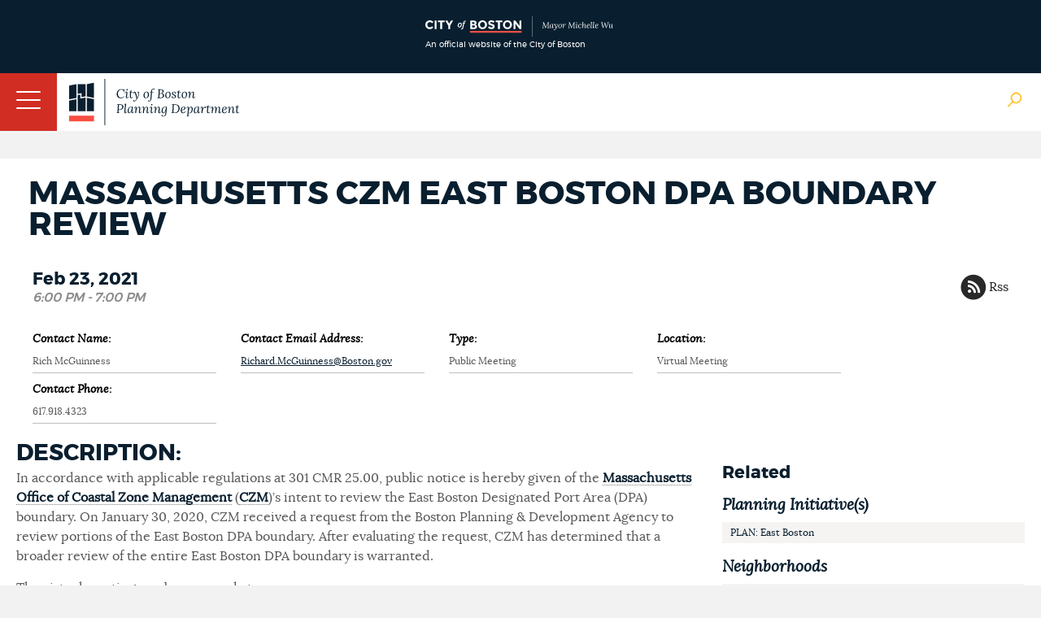

--- FILE ---
content_type: text/html; charset=utf-8
request_url: http://www.bostonplans.org/news-calendar/calendar/2021/02/23/massachusetts-czm-east-boston-dpa-boundary-review
body_size: 16361
content:
<!doctype html>
<!--[if lt IE 7]> <html class="no-js lt-ie9 lt-ie8 lt-ie7" lang="en"> <![endif]-->
<!--[if IE 7]>    <html class="no-js lt-ie9 lt-ie8" lang="en"> <![endif]-->
<!--[if IE 8]>    <html class="no-js lt-ie9" lang="en"> <![endif]-->
<!--[if gt IE 8]><!--> <html class="no-js" lang="en"> <!--<![endif]-->

<head id="head"><title>
	Massachusetts CZM East Boston DPA Boundary Review | Bostonplans.org
</title><meta name="description" content="See upcoming events, task forces, public meetings, and more." /> 
<meta http-equiv="content-type" content="text/html; charset=UTF-8" /> 
 
 



<link href="/App_Themes/BRASite/CityMaster.css?2025022003" type="text/css" rel="stylesheet"/>
<link href="/App_Themes/BRASite/CityMobile.css?2025022003" type="text/css" rel="stylesheet"/>

<!--
<link href="/App_Themes/BRASite/BRA.css?2022032301" type="text/css" rel="stylesheet" media="none" onload="if(media!='all')media='all'"/>
<link href="/App_Themes/BRASite/MobileStyle.css?2022032301" type="text/css" rel="stylesheet" media="none" onload="if(media!='all')media='all'"/>
-->

<!--
<link href="/CMSPages/GetResource.ashx?stylesheetfile=/App_Themes/BRASite/BRA.css?2021083001" type="text/css" rel="stylesheet" media="none" onload="if(media!='all')media='all'"/>
<link href="/CMSPages/GetResource.ashx?stylesheetfile=/App_Themes/BRASite/MobileStyle.css?2021083001" type="text/css" rel="stylesheet" media="none" onload="if(media!='all')media='all'"/>
-->

<link href="/App_Themes/BRASite/BRABids.css" type="text/css" rel="stylesheet" media="none" onload="if(media!='all')media='all'"/>
<link href="/App_Themes/BRASite/BRAExtra.css" type="text/css" rel="stylesheet" media="none" onload="if(media!='all')media='all'"/>
<link href="/App_Themes/BRASite/hamburgers.min.css" type="text/css" rel="stylesheet" media="none" onload="if(media!='all')media='all'"/>
<link href="/App_Themes/BRASite/jquery.mmenu.all.css" type="text/css" rel="stylesheet" media="none" onload="if(media!='all')media='all'"/>
<link href="/scripts/select2/select2.css" type="text/css" rel="stylesheet" media="none" onload="if(media!='all')media='all'"/>
<link href="/scripts/select2/lightbox.css" type="text/css" rel="stylesheet" media="none" onload="if(media!='all')media='all'"/>

<!-- Apple products -->
<meta name="format-detection" content="telephone=no">
<meta name="apple-mobile-web-app-title" content="Boston Planning Department">
<meta name="application-name" content="Boston Planning Department">
<link href="/images/assets/Icon/Website_Mobile_Icon_iPhone 6-7-6s-7s-SE_120x120.png" rel="apple-touch-icon" media="none" onload="if(media!='all')media='all'" />
<link href="/images/assets/Icon/Website_Mobile_Icon_Ipad Pro_167x167.png" rel="apple-touch-icon" sizes="167x167" media="none" onload="if(media!='all')media='all'" />
<link href="/images/assets/Icon/Website_Mobile_Icon_Ipad_152x152.png" rel="apple-touch-icon" sizes="152x152" media="none" onload="if(media!='all')media='all'" />
<link href="/images/assets/Icon/Website_Mobile_Icon_iPhone Plus_180x180.png" rel="apple-touch-icon" sizes="180x180" media="none" onload="if(media!='all')media='all'" />
<!-- Android Products -->
<link href="/images/assets/Icon/Website_Mobile_Icon_Android Hi_192x192.png" rel="icon" sizes="192x192" media="none" onload="if(media!='all')media='all'" />
<link href="/images/assets/Icon/Website_Mobile_Icon_Android_128x128.png" rel="icon" sizes="128x128" media="none" onload="if(media!='all')media='all'" />
<!-- End of mobile icons -->

<link href="/CMSScripts/Custom/BRA/jquery.zglossary.min.css" type="text/css" rel="stylesheet" media="none" onload="if(media!='all')media='all'"/>
<link href="/scripts/Remodal/dist/remodal.css" type="text/css" rel="stylesheet" media="none" onload="if(media!='all')media='all'"/>
<link href="/scripts/Remodal/dist/remodal-default-theme.css" type="text/css" rel="stylesheet" media="none" onload="if(media!='all')media='all'"/>

<!-- Meta -->
<meta name="google-site-verification" content="PMZNE48JUChcfkgwhrT6uICpywUbuSMSDTGxWv35eDo" />
<meta name="dcterms.rightsHolder" content="City of Boston's Planning Department 2024. All Rights Reserved." />
<meta name="viewport" content="width=device-width, initial-scale=1.0">
<meta property="og:site_name" content="City of Boston Planning Department" />



<link href='//fonts.googleapis.com/css?family=Open+Sans:400,400italic,800,600italic,600' rel='stylesheet' type='text/css' media="none" onload="if(media!='all')media='all'"/>
<script type="text/javascript" src="//fast.fonts.net/jsapi/292b5799-1ef4-4306-bcf4-cd3d41ff2bda.js" async></script>
<!--[if lt IE 9]>
<script src="//css3-mediaqueries-js.googlecode.com/svn/trunk/css3-mediaqueries.js" async></script>
<![endif]-->

<!--[if (gt IE 6)&(lte IE 8)]>
<script src="//html5shiv.googlecode.com/svn/trunk/html5.js" async></script>
<![endif]--> 
<link rel="canonical" href="http://www.bostonplans.org/news-calendar/calendar/2021/02/23/massachusetts-czm-east-boston-dpa-boundary-review"/> 
<link href="/favicon.ico" type="image/x-icon" rel="shortcut icon"/> 
<link href="/favicon.ico" type="image/x-icon" rel="icon"/> 
<link href="http://www.bostonplans.org/news-calendar/calendar/2021/02/23/massachusetts-czm-east-boston-dpa-boundary-review?rss=1" type="application/rss+xml" rel="alternate" title="Massachusetts CZM East Boston DPA Boundary Review"/> 
</head>
<body class="LTR Safari Chrome Safari112 Chrome112 ENUS ContentBody" >
    <form method="post" action="/news-calendar/calendar/2021/02/23/massachusetts-czm-east-boston-dpa-boundary-review" onsubmit="javascript:return WebForm_OnSubmit();" id="form">
<div class="aspNetHidden">
<input type="hidden" name="manScript_HiddenField" id="manScript_HiddenField" value="" />
<input type="hidden" name="__EVENTTARGET" id="__EVENTTARGET" value="" />
<input type="hidden" name="__EVENTARGUMENT" id="__EVENTARGUMENT" value="" />
<input type="hidden" name="__VIEWSTATE" id="__VIEWSTATE" value="/[base64]/cHdkPWVVRklibmw0UTBKNVZVWmpiREJRVm1WQ1FYUTRRVDA5IiB0YXJnZXQ9Il9ibGFuayI+dXMwMndlYi56b29tLnVzL2ovODE3MzU1MjY0NjQ/[base64]/hRb4cTtccCjnrmXOQiPVmt+pI2vl" />
</div>

<script type="text/javascript">
//<![CDATA[
var theForm = document.forms['form'];
if (!theForm) {
    theForm = document.form;
}
function __doPostBack(eventTarget, eventArgument) {
    if (!theForm.onsubmit || (theForm.onsubmit() != false)) {
        theForm.__EVENTTARGET.value = eventTarget;
        theForm.__EVENTARGUMENT.value = eventArgument;
        theForm.submit();
    }
}
//]]>
</script>


<script src="/WebResource.axd?d=s4I7TyzjC6Zodm8CwImVHH1zY3VAACgq1djW6mCiG4zd5p92RBJQzHseBUVHdH8cAecqPQGPSKNU0cei_cGGHdtUdnmh0NvcGpD-1qplVWs1&amp;t=638901627720898773" type="text/javascript"></script>

<input type="hidden" name="lng" id="lng" value="en-US" />
<script type="text/javascript">
	//<![CDATA[

function PM_Postback(param) { if (window.top.HideScreenLockWarningAndSync) { window.top.HideScreenLockWarningAndSync(1080); }__doPostBack('m',param); }
function PM_Callback(param, callback, ctx) { if (window.top.HideScreenLockWarningAndSync) { window.top.HideScreenLockWarningAndSync(1080); }WebForm_DoCallback('m',param,callback,ctx,null,true); }
//]]>
</script>
<script src="/ScriptResource.axd?d=ZcrE4qNsktc8D85dmuMiHY5ZcYoqfZ-CH83lMCnZ34T9znJVLXpIhsehyy0YghOLSNnHQtFL5t5VhDKgHbGe_qikI4_UJBbE78GEAIZsmIiMOPX-TfZJJenkwwv00Q-n0&amp;t=3a1336b1" type="text/javascript"></script>
<script src="/ScriptResource.axd?d=w-iPXpIMMdKtUY9OiiUfx9fwaLs1zQkR3jhRkiJ0Leku3gM2_7KSfn1voB84_t8Cd1baK7yjouI1MqlFXbB3hYJBC23Rx0RY_OPlG2T0UFGCrTLLK0KvqMH7A025wyAT9iXVX985a5FJC28b4ernzg2&amp;t=3a1336b1" type="text/javascript"></script>
<script src="/CMSPages/PortalTemplate.aspx?_TSM_HiddenField_=manScript_HiddenField&amp;_TSM_CombinedScripts_=%3b%3bAjaxControlToolkit%2c+Version%3d4.1.51116.0%2c+Culture%3dneutral%2c+PublicKeyToken%3d28f01b0e84b6d53e%3aen-US%3afd384f95-1b49-47cf-9b47-2fa2a921a36a%3a475a4ef5%3aeffe2a26%3a7e63a579" type="text/javascript"></script>
<script type="text/javascript">
//<![CDATA[
function WebForm_OnSubmit() {
null;
return true;
}
//]]>
</script>

<div class="aspNetHidden">

	<input type="hidden" name="__VIEWSTATEGENERATOR" id="__VIEWSTATEGENERATOR" value="A5343185" />
</div>
    <script type="text/javascript">
//<![CDATA[
Sys.WebForms.PageRequestManager._initialize('manScript', 'form', ['tctxM',''], [], [], 90, '');
//]]>
</script>
<div id="CMSHeaderDiv">
	<!-- -->
</div>
    <div id="ctxM">

</div>
    
<header id="siteBranding">
  <div class="disclaimerContainer">
    <div class="disclaimerContentWrapper">
      <div class = "disclaimerImgWrapper">
        <img src="/images/assets/disclaimer_logo_mayor.svg?bpda" alt="CityOfBoston Official" />
        <span>An official website of the City of Boston</span>
      </div>
      <!--
      <div class="disclaimerTextWrapper">
        <p><span class="hideOnPhoneDisclaimer">This is the website for the City of Boston’s new Planning Department, which launched on July 1. The staff and many responsibilities of the Boston Planning & Development Agency have moved to the Planning Department of the City of Boston including planning & zoning, urban design, development review, and real estate divisions.</span> Please excuse any misalignment you may see on our site as we transition to the City. <a href="/about-us/planning-department" target="_blank">Learn more</a></p>
      </div>-->
    </div>
  </div>
  <div class="mobileNavWrapper">
    <button id="hamburger-icon" class="hamburger hamburger--collapse" type="button">
     <span class="hamburger-box">
        <span class="hamburger-inner"></span>
     </span>
    </button>
   </div>

  <div class="siteWrapper">
    <a href="/" class="logo">
      <img class="bpdaFullwidthLogo" src="/images/assets/logo.svg?bpda" alt="Go to Homepage"/>
      <img class="bpdaMobilewidthLogo" src="/images/assets/logoShort.png?city" alt="Go to Homepage"/>
    </a>
    
    <nav class="utilityNav">
      <ul>
<li>
  <a href="/about-us" class="" target="_self">
    About Us
  </a>
</li><li>
  <a href="/about-us/contact-us" class="" target="_self">
    Contact Us
  </a>
</li><li>
  <a href="/about-us/careers-at-the-bpda" class="" target="_self">
    Careers
  </a>
</li><li>
  <a href="/about-us/get-involved" class="" target="_self">
    Get Involved
  </a>
</li><li>
  <a href="/news-calendar/news-updates" class="" target="_self">
    News
  </a>
</li><li>
  <a href="/news-calendar/calendar" class="" target="_self">
    Calendar
  </a>
</li>
<li>
  <a class="TranslateGo" href="#" data-remodal-target="modal">
    Translate Page
  </a>
</li>

</ul>

<div class="remodal translate_modal" data-remodal-id="translate_modal" style="display: none;">
    Google Translate
</div>
      <img class="siteSearchBtn" src="/images/assets/Icon/globalSearch.png" alt="Search Open"/>
      <img class="siteSearchBtn" src="/images/assets/Icon/searchClose.png" style="display:none" alt="Search Close" />
    </nav>
    <nav class="mainNav group">
	<ul id="bramainmenu">
		<li><a rel='nofollow' href="/neighborhoods" >Neighborhoods</a></li>
		<li><a rel='nofollow' href="/planning-zoning" >Planning &amp; Zoning</a></li>
		<li><a rel='nofollow' href="/urban-design" >Urban Design</a></li>
		<li style=""><a rel='nofollow' href="/projects" style="" >Development</a></li>
		<li><a rel='nofollow' href="/research" >Research</a></li>
		<li><a rel='nofollow' href="/3d-data-maps" >3D Data &amp; Maps</a></li>
		<li><a rel='nofollow' href="/real-estate" >Real Estate</a></li>
		<li><a rel='nofollow' href="/procurement" >Procurement</a></li>
	</ul>

</nav><nav class="mobileNav group">
	<ul class="CMSListMenuUL" id="menuElem">
		<li class="CMSListMenuLI"><a rel='nofollow' href="/" class="CMSListMenuLink" >Home</a></li>
		<li class="CMSListMenuLI"><a rel='nofollow' href="/neighborhoods" class="CMSListMenuLink" >Neighborhoods</a>
		<ul class="CMSListMenuUL">
			<li class="CMSListMenuLI" style=""><a rel='nofollow' href="/neighborhoods/allston-brighton/at-a-glance" class="CMSListMenuLink" style="" >Allston</a>
			<ul class="CMSListMenuUL">
				<li class="CMSListMenuLI"><a rel='nofollow' href="/neighborhoods/allston-brighton/at-a-glance" class="CMSListMenuLink" >At a Glance</a></li>
				<li class="CMSListMenuLI" style=""><a rel='nofollow' href="/opportunities-properties/bra-owned-land?neighborhoodid=24&sortby=name&sortdirection=asc" class="CMSListMenuLink" style="" >BPDA Owned Land</a></li>
				<li class="CMSListMenuLI" style=""><a rel='nofollow' href="http://www.bostonredevelopmentauthority.org/document-center?neighborhood=0" class="CMSListMenuLink" style="" >Documents</a></li>
				<li class="CMSListMenuLI"><a rel='nofollow' href="/neighborhoods/allston-brighton/events" class="CMSListMenuLink" >Events</a></li>
				<li class="CMSListMenuLI"><a rel='nofollow' href="/neighborhoods/allston-brighton/news" class="CMSListMenuLink" >News</a></li>
				<li class="CMSListMenuLI" style=""><a rel='nofollow' href="/planning/planning-initiatives?neighborhoodid=24&sortby=date&sortdirection=DESC" class="CMSListMenuLink" style="" >Planning</a></li>
				<li class="CMSListMenuLI" style=""><a rel='nofollow' href="/projects/development-projects?neighborhoodid=24&sortby=filed&sortdirection=DESC" class="CMSListMenuLink" style="" >Projects</a></li>
				<li class="CMSListMenuLI" style=""><a rel='nofollow' href="http://www.bostonredevelopmentauthority.org/research-maps/research/research-publications?neighborhoodid=24&sortby=date&sortdirection=DESC" class="CMSListMenuLink" style="" >Research Publications</a></li>
			</ul>
			</li>
			<li class="CMSListMenuLI" style=""><a rel='nofollow' href="/neighborhoods/back-bay/at-a-glance" class="CMSListMenuLink" style="" >Back Bay</a>
			<ul class="CMSListMenuUL">
				<li class="CMSListMenuLI" style=""><a rel='nofollow' href="/neighborhoods/back-bay/at-a-glance" class="CMSListMenuLink" style="" >At a Glance</a></li>
				<li class="CMSListMenuLI" style=""><a rel='nofollow' href="/opportunities-properties/bra-owned-land?neighborhoodid=2&sortby=name&sortdirection=asc" class="CMSListMenuLink" style="" >BPDA Owned Land</a></li>
				<li class="CMSListMenuLI" style=""><a rel='nofollow' href="http://www.bostonredevelopmentauthority.org/document-center?neighborhood=1" class="CMSListMenuLink" style="" >Documents</a></li>
				<li class="CMSListMenuLI"><a rel='nofollow' href="/neighborhoods/back-bay/events" class="CMSListMenuLink" >Events</a></li>
				<li class="CMSListMenuLI"><a rel='nofollow' href="/neighborhoods/back-bay/news" class="CMSListMenuLink" >News</a></li>
				<li class="CMSListMenuLI" style=""><a rel='nofollow' href="/planning/planning-initiatives?neighborhoodid=2&sortby=date&sortdirection=DESC" class="CMSListMenuLink" style="" >Planning</a></li>
				<li class="CMSListMenuLI" style=""><a rel='nofollow' href="/projects/development-projects?neighborhoodid=2&sortby=filed&sortdirection=DESC" class="CMSListMenuLink" style="" >Projects</a></li>
				<li class="CMSListMenuLI" style=""><a rel='nofollow' href="http://www.bostonredevelopmentauthority.org/research-maps/research/research-publications?neighborhoodid=2&sortby=date&sortdirection=DESC" class="CMSListMenuLink" style="" >Research Publications</a></li>
			</ul>
			</li>
			<li class="CMSListMenuLI" style=""><a rel='nofollow' href="/neighborhoods/bay-village/at-a-glance" class="CMSListMenuLink" style="" >Bay Village</a>
			<ul class="CMSListMenuUL">
				<li class="CMSListMenuLI"><a rel='nofollow' href="/neighborhoods/bay-village/at-a-glance" class="CMSListMenuLink" >At a Glance</a></li>
				<li class="CMSListMenuLI" style=""><a rel='nofollow' href="/opportunities-properties/bra-owned-land?neighborhoodid=33&sortby=name&sortdirection=asc" class="CMSListMenuLink" style="" >BPDA Owned Land</a></li>
				<li class="CMSListMenuLI" style=""><a rel='nofollow' href="http://www.bostonredevelopmentauthority.org/document-center?neighborhood=2" class="CMSListMenuLink" style="" >Documents</a></li>
				<li class="CMSListMenuLI"><a rel='nofollow' href="/neighborhoods/bay-village/events" class="CMSListMenuLink" >Events</a></li>
				<li class="CMSListMenuLI"><a rel='nofollow' href="/neighborhoods/bay-village/news" class="CMSListMenuLink" >News</a></li>
				<li class="CMSListMenuLI" style=""><a rel='nofollow' href="/planning/planning-initiatives?neighborhoodid=33&sortby=date&sortdirection=DESC" class="CMSListMenuLink" style="" >Planning</a></li>
				<li class="CMSListMenuLI" style=""><a rel='nofollow' href="/projects/development-projects?neighborhoodid=33&sortby=filed&sortdirection=DESC" class="CMSListMenuLink" style="" >Projects</a></li>
				<li class="CMSListMenuLI" style=""><a rel='nofollow' href="http://www.bostonredevelopmentauthority.org/research-maps/research/research-publications?neighborhoodid=33&sortby=date&sortdirection=DESC" class="CMSListMenuLink" style="" >Research Publications</a></li>
			</ul>
			</li>
			<li class="CMSListMenuLI" style=""><a rel='nofollow' href="/neighborhoods/beacon-hill/at-a-glance" class="CMSListMenuLink" style="" >Beacon Hill</a>
			<ul class="CMSListMenuUL">
				<li class="CMSListMenuLI"><a rel='nofollow' href="/neighborhoods/beacon-hill/at-a-glance" class="CMSListMenuLink" >At a Glance</a></li>
				<li class="CMSListMenuLI" style=""><a rel='nofollow' href="/opportunities-properties/bra-owned-land?neighborhoodid=30&sortby=name&sortdirection=asc" class="CMSListMenuLink" style="" >BPDA Owned Land</a></li>
				<li class="CMSListMenuLI" style=""><a rel='nofollow' href="http://www.bostonredevelopmentauthority.org/document-center?neighborhood=3" class="CMSListMenuLink" style="" >Documents</a></li>
				<li class="CMSListMenuLI"><a rel='nofollow' href="/neighborhoods/beacon-hill/events" class="CMSListMenuLink" >Events</a></li>
				<li class="CMSListMenuLI"><a rel='nofollow' href="/neighborhoods/beacon-hill/news" class="CMSListMenuLink" >News</a></li>
				<li class="CMSListMenuLI" style=""><a rel='nofollow' href="/planning/planning-initiatives?neighborhoodid=30&sortby=date&sortdirection=DESC" class="CMSListMenuLink" style="" >Planning</a></li>
				<li class="CMSListMenuLI" style=""><a rel='nofollow' href="/projects/development-projects?neighborhoodid=30&sortby=filed&sortdirection=DESC" class="CMSListMenuLink" style="" >Projects</a></li>
				<li class="CMSListMenuLI" style=""><a rel='nofollow' href="http://www.bostonredevelopmentauthority.org/research-maps/research/research-publications?neighborhoodid=30&sortby=date&sortdirection=DESC" class="CMSListMenuLink" style="" >Research Publications</a></li>
			</ul>
			</li>
			<li class="CMSListMenuLI" style=""><a rel='nofollow' href="/neighborhoods/brighton/at-a-glance" class="CMSListMenuLink" style="" >Brighton</a>
			<ul class="CMSListMenuUL">
				<li class="CMSListMenuLI"><a rel='nofollow' href="/neighborhoods/brighton/at-a-glance" class="CMSListMenuLink" >At a Glance</a></li>
				<li class="CMSListMenuLI" style=""><a rel='nofollow' href="/opportunities-properties/bra-owned-land?neighborhoodid=25&sortby=name&sortdirection=asc" class="CMSListMenuLink" style="" >BPDA Owned Land</a></li>
				<li class="CMSListMenuLI" style=""><a rel='nofollow' href="http://www.bostonredevelopmentauthority.org/document-center?neighborhood=4" class="CMSListMenuLink" style="" >Documents</a></li>
				<li class="CMSListMenuLI"><a rel='nofollow' href="/neighborhoods/brighton/events" class="CMSListMenuLink" >Events</a></li>
				<li class="CMSListMenuLI"><a rel='nofollow' href="/neighborhoods/brighton/news" class="CMSListMenuLink" >News</a></li>
				<li class="CMSListMenuLI" style=""><a rel='nofollow' href="/planning/planning-initiatives?neighborhoodid=25&sortby=date&sortdirection=DESC" class="CMSListMenuLink" style="" >Planning</a></li>
				<li class="CMSListMenuLI" style=""><a rel='nofollow' href="/projects/development-projects?neighborhoodid=25&sortby=filed&sortdirection=DESC" class="CMSListMenuLink" style="" >Projects</a></li>
				<li class="CMSListMenuLI" style=""><a rel='nofollow' href="http://www.bostonredevelopmentauthority.org/research-maps/research/research-publications?neighborhoodid=25&sortby=date&sortdirection=DESC" class="CMSListMenuLink" style="" >Research Publications</a></li>
			</ul>
			</li>
			<li class="CMSListMenuLI" style=""><a rel='nofollow' href="/neighborhoods/charlestown/at-a-glance" class="CMSListMenuLink" style="" >Charlestown</a>
			<ul class="CMSListMenuUL">
				<li class="CMSListMenuLI"><a rel='nofollow' href="/neighborhoods/charlestown/at-a-glance" class="CMSListMenuLink" >At a Glance</a></li>
				<li class="CMSListMenuLI" style=""><a rel='nofollow' href="/opportunities-properties/bra-owned-land?neighborhoodid=4&sortby=name&sortdirection=asc" class="CMSListMenuLink" style="" >BPDA Owned Land</a></li>
				<li class="CMSListMenuLI"><a rel='nofollow' href="/neighborhoods/charlestown/navy-yard-master-plan-implementation" class="CMSListMenuLink" >Navy Yard Master Plan Implementation</a></li>
				<li class="CMSListMenuLI" style=""><a rel='nofollow' href="http://www.bostonredevelopmentauthority.org/document-center?neighborhood=5" class="CMSListMenuLink" style="" >Documents</a></li>
				<li class="CMSListMenuLI"><a rel='nofollow' href="/neighborhoods/charlestown/events" class="CMSListMenuLink" >Events</a></li>
				<li class="CMSListMenuLI"><a rel='nofollow' href="/neighborhoods/charlestown/news" class="CMSListMenuLink" >News</a></li>
				<li class="CMSListMenuLI" style=""><a rel='nofollow' href="/planning/planning-initiatives?neighborhoodid=4&sortby=date&sortdirection=DESC" class="CMSListMenuLink" style="" >Planning</a></li>
				<li class="CMSListMenuLI" style=""><a rel='nofollow' href="/projects/development-projects?neighborhoodid=4&sortby=filed&sortdirection=DESC" class="CMSListMenuLink" style="" >Projects</a></li>
				<li class="CMSListMenuLI" style=""><a rel='nofollow' href="http://www.bostonredevelopmentauthority.org/research-maps/research/research-publications?neighborhoodid=4&sortby=date&sortdirection=DESC" class="CMSListMenuLink" style="" >Research Publications</a></li>
			</ul>
			</li>
			<li class="CMSListMenuLI" style=""><a rel='nofollow' href="/neighborhoods/chinatown/at-a-glance" class="CMSListMenuLink" style="" >Chinatown</a>
			<ul class="CMSListMenuUL">
				<li class="CMSListMenuLI"><a rel='nofollow' href="/neighborhoods/chinatown/at-a-glance" class="CMSListMenuLink" >At a Glance </a></li>
				<li class="CMSListMenuLI" style=""><a rel='nofollow' href="/opportunities-properties/bra-owned-land?neighborhoodid=26&sortby=name&sortdirection=asc" class="CMSListMenuLink" style="" >BPDA Owned Land</a></li>
				<li class="CMSListMenuLI" style=""><a rel='nofollow' href="http://www.bostonredevelopmentauthority.org/document-center?neighborhood=6" class="CMSListMenuLink" style="" >Documents</a></li>
				<li class="CMSListMenuLI"><a rel='nofollow' href="/neighborhoods/chinatown/events" class="CMSListMenuLink" >Events</a></li>
				<li class="CMSListMenuLI"><a rel='nofollow' href="/neighborhoods/chinatown/news" class="CMSListMenuLink" >News</a></li>
				<li class="CMSListMenuLI" style=""><a rel='nofollow' href="/planning/planning-initiatives?neighborhoodid=26&sortby=date&sortdirection=DESC" class="CMSListMenuLink" style="" >Planning</a></li>
				<li class="CMSListMenuLI" style=""><a rel='nofollow' href="/projects/development-projects?neighborhoodid=26&sortby=filed&sortdirection=DESC" class="CMSListMenuLink" style="" >Projects</a></li>
				<li class="CMSListMenuLI" style=""><a rel='nofollow' href="http://www.bostonredevelopmentauthority.org/research-maps/research/research-publications?neighborhoodid=26&sortby=date&sortdirection=DESC" class="CMSListMenuLink" style="" >Research Publications</a></li>
			</ul>
			</li>
			<li class="CMSListMenuLI" style=""><a rel='nofollow' href="/neighborhoods/dorchester/at-a-glance" class="CMSListMenuLink" style="" >Dorchester</a>
			<ul class="CMSListMenuUL">
				<li class="CMSListMenuLI"><a rel='nofollow' href="/neighborhoods/dorchester/at-a-glance" class="CMSListMenuLink" >At a Glance</a></li>
				<li class="CMSListMenuLI" style=""><a rel='nofollow' href="/opportunities-properties/bra-owned-land?neighborhoodid=6&sortby=name&sortdirection=asc" class="CMSListMenuLink" style="" >BPDA Owned Land</a></li>
				<li class="CMSListMenuLI" style=""><a rel='nofollow' href="http://www.bostonredevelopmentauthority.org/document-center?neighborhood=7" class="CMSListMenuLink" style="" >Documents</a></li>
				<li class="CMSListMenuLI"><a rel='nofollow' href="/neighborhoods/dorchester/events" class="CMSListMenuLink" >Events</a></li>
				<li class="CMSListMenuLI"><a rel='nofollow' href="/neighborhoods/dorchester/news" class="CMSListMenuLink" >News</a></li>
				<li class="CMSListMenuLI" style=""><a rel='nofollow' href="/planning/planning-initiatives?neighborhoodid=6&sortby=date&sortdirection=DESC" class="CMSListMenuLink" style="" >Planning</a></li>
				<li class="CMSListMenuLI" style=""><a rel='nofollow' href="/projects/development-projects?neighborhoodid=6&sortby=filed&sortdirection=DESC" class="CMSListMenuLink" style="" >Projects</a></li>
				<li class="CMSListMenuLI" style=""><a rel='nofollow' href="http://www.bostonredevelopmentauthority.org/research-maps/research/research-publications?neighborhoodid=6&sortby=date&sortdirection=DESC" class="CMSListMenuLink" style="" >Research Publications</a></li>
			</ul>
			</li>
			<li class="CMSListMenuLI" style=""><a rel='nofollow' href="/neighborhoods/downtown/at-a-glance" class="CMSListMenuLink" style="" >Downtown</a>
			<ul class="CMSListMenuUL">
				<li class="CMSListMenuLI"><a rel='nofollow' href="/neighborhoods/downtown/at-a-glance" class="CMSListMenuLink" >At a Glance</a></li>
				<li class="CMSListMenuLI" style=""><a rel='nofollow' href="/opportunities-properties/bra-owned-land?neighborhoodid=7&sortby=name&sortdirection=asc" class="CMSListMenuLink" style="" >BPDA Owned Land</a></li>
				<li class="CMSListMenuLI" style=""><a rel='nofollow' href="http://www.bostonredevelopmentauthority.org/document-center?neighborhood=8" class="CMSListMenuLink" style="" >Documents</a></li>
				<li class="CMSListMenuLI"><a rel='nofollow' href="/neighborhoods/downtown/events" class="CMSListMenuLink" >Events</a></li>
				<li class="CMSListMenuLI"><a rel='nofollow' href="/neighborhoods/downtown/news" class="CMSListMenuLink" >News</a></li>
				<li class="CMSListMenuLI" style=""><a rel='nofollow' href="/planning/planning-initiatives?neighborhoodid=7&sortby=date&sortdirection=DESC" class="CMSListMenuLink" style="" >Planning</a></li>
				<li class="CMSListMenuLI" style=""><a rel='nofollow' href="/projects/development-projects?neighborhoodid=7&sortby=filed&sortdirection=DESC" class="CMSListMenuLink" style="" >Projects</a></li>
				<li class="CMSListMenuLI" style=""><a rel='nofollow' href="http://www.bostonredevelopmentauthority.org/research-maps/research/research-publications?neighborhoodid=7&sortby=date&sortdirection=DESC" class="CMSListMenuLink" style="" >Research Publications</a></li>
			</ul>
			</li>
			<li class="CMSListMenuLI" style=""><a rel='nofollow' href="/neighborhoods/east-boston/at-a-glance" class="CMSListMenuLink" style="" >East Boston</a>
			<ul class="CMSListMenuUL">
				<li class="CMSListMenuLI"><a rel='nofollow' href="/neighborhoods/east-boston/at-a-glance" class="CMSListMenuLink" >At a Glance</a></li>
				<li class="CMSListMenuLI" style=""><a rel='nofollow' href="/opportunities-properties/bra-owned-land?neighborhoodid=8&sortby=name&sortdirection=asc" class="CMSListMenuLink" style="" >BPDA Owned Land</a></li>
				<li class="CMSListMenuLI" style=""><a rel='nofollow' href="http://www.bostonredevelopmentauthority.org/document-center?neighborhood=9" class="CMSListMenuLink" style="" >Documents</a></li>
				<li class="CMSListMenuLI"><a rel='nofollow' href="/neighborhoods/east-boston/events" class="CMSListMenuLink" >Events</a></li>
				<li class="CMSListMenuLI"><a rel='nofollow' href="/neighborhoods/east-boston/news" class="CMSListMenuLink" >News</a></li>
				<li class="CMSListMenuLI" style=""><a rel='nofollow' href="/planning/planning-initiatives?neighborhoodid=8&sortby=date&sortdirection=DESC" class="CMSListMenuLink" style="" >Planning</a></li>
				<li class="CMSListMenuLI" style=""><a rel='nofollow' href="/projects/development-projects?neighborhoodid=8&sortby=filed&sortdirection=DESC" class="CMSListMenuLink" style="" >Projects</a></li>
				<li class="CMSListMenuLI" style=""><a rel='nofollow' href="http://www.bostonredevelopmentauthority.org/research-maps/research/research-publications?neighborhoodid=8&sortby=date&sortdirection=DESC" class="CMSListMenuLink" style="" >Research Publications</a></li>
			</ul>
			</li>
			<li class="CMSListMenuLI" style=""><a rel='nofollow' href="/neighborhoods/fenway/at-a-glance" class="CMSListMenuLink" style="" >Fenway</a>
			<ul class="CMSListMenuUL">
				<li class="CMSListMenuLI"><a rel='nofollow' href="/neighborhoods/fenway/at-a-glance" class="CMSListMenuLink" >At a Glance</a></li>
				<li class="CMSListMenuLI" style=""><a rel='nofollow' href="/opportunities-properties/bra-owned-land?neighborhoodid=34&sortby=name&sortdirection=asc" class="CMSListMenuLink" style="" >BPDA Owned Land</a></li>
				<li class="CMSListMenuLI" style=""><a rel='nofollow' href="http://www.bostonredevelopmentauthority.org/document-center?neighborhood=10" class="CMSListMenuLink" style="" >Documents</a></li>
				<li class="CMSListMenuLI"><a rel='nofollow' href="/neighborhoods/fenway/events" class="CMSListMenuLink" >Events</a></li>
				<li class="CMSListMenuLI"><a rel='nofollow' href="/neighborhoods/fenway/news" class="CMSListMenuLink" >News</a></li>
				<li class="CMSListMenuLI" style=""><a rel='nofollow' href="/planning/planning-initiatives?neighborhoodid=34&sortby=date&sortdirection=DESC" class="CMSListMenuLink" style="" >Planning</a></li>
				<li class="CMSListMenuLI" style=""><a rel='nofollow' href="/projects/development-projects?neighborhoodid=34&sortby=filed&sortdirection=DESC" class="CMSListMenuLink" style="" >Projects</a></li>
				<li class="CMSListMenuLI" style=""><a rel='nofollow' href="http://www.bostonredevelopmentauthority.org/research-maps/research/research-publications?neighborhoodid=34&sortby=date&sortdirection=DESC" class="CMSListMenuLink" style="" >Research Publications</a></li>
			</ul>
			</li>
			<li class="CMSListMenuLI" style=""><a rel='nofollow' href="/neighborhoods/hyde-park/at-a-glance" class="CMSListMenuLink" style="" >Hyde Park</a>
			<ul class="CMSListMenuUL">
				<li class="CMSListMenuLI"><a rel='nofollow' href="/neighborhoods/hyde-park/at-a-glance" class="CMSListMenuLink" >At a Glance</a></li>
				<li class="CMSListMenuLI" style=""><a rel='nofollow' href="/opportunities-properties/bra-owned-land?neighborhoodid=10&sortby=name&sortdirection=asc&type=bold" class="CMSListMenuLink" style="" >BPDA Owned Land</a></li>
				<li class="CMSListMenuLI" style=""><a rel='nofollow' href="http://www.bostonredevelopmentauthority.org/document-center?neighborhood=12" class="CMSListMenuLink" style="" >Documents</a></li>
				<li class="CMSListMenuLI"><a rel='nofollow' href="/neighborhoods/hyde-park/events" class="CMSListMenuLink" >Events</a></li>
				<li class="CMSListMenuLI"><a rel='nofollow' href="/neighborhoods/hyde-park/news" class="CMSListMenuLink" >News</a></li>
				<li class="CMSListMenuLI" style=""><a rel='nofollow' href="/planning/planning-initiatives?neighborhoodid=10&sortby=date&sortdirection=DESC" class="CMSListMenuLink" style="" >Planning</a></li>
				<li class="CMSListMenuLI" style=""><a rel='nofollow' href="/projects/development-projects?neighborhoodid=10&sortby=filed&sortdirection=DESC" class="CMSListMenuLink" style="" >Projects</a></li>
				<li class="CMSListMenuLI" style=""><a rel='nofollow' href="http://www.bostonredevelopmentauthority.org/research-maps/research/research-publications?neighborhoodid=10&sortby=date&sortdirection=DESC" class="CMSListMenuLink" style="" >Research Publications</a></li>
			</ul>
			</li>
			<li class="CMSListMenuLI" style=""><a rel='nofollow' href="/neighborhoods/jamaica-plain/at-a-glance" class="CMSListMenuLink" style="" >Jamaica Plain</a>
			<ul class="CMSListMenuUL">
				<li class="CMSListMenuLI"><a rel='nofollow' href="/neighborhoods/jamaica-plain/at-a-glance" class="CMSListMenuLink" >At a Glance</a></li>
				<li class="CMSListMenuLI" style=""><a rel='nofollow' href="/opportunities-properties/bra-owned-land?neighborhoodid=11&sortby=name&sortdirection=asc&type=bold" class="CMSListMenuLink" style="" >BPDA Owned Land</a></li>
				<li class="CMSListMenuLI" style=""><a rel='nofollow' href="http://www.bostonredevelopmentauthority.org/document-center?neighborhood=13" class="CMSListMenuLink" style="" >Documents</a></li>
				<li class="CMSListMenuLI"><a rel='nofollow' href="/neighborhoods/jamaica-plain/events" class="CMSListMenuLink" >Events</a></li>
				<li class="CMSListMenuLI"><a rel='nofollow' href="/neighborhoods/jamaica-plain/news" class="CMSListMenuLink" >News</a></li>
				<li class="CMSListMenuLI" style=""><a rel='nofollow' href="/planning/planning-initiatives?neighborhoodid=11&sortby=date&sortdirection=DESC" class="CMSListMenuLink" style="" >Planning</a></li>
				<li class="CMSListMenuLI" style=""><a rel='nofollow' href="/projects/development-projects?neighborhoodid=11&sortby=filed&sortdirection=DESC" class="CMSListMenuLink" style="" >Projects</a></li>
				<li class="CMSListMenuLI" style=""><a rel='nofollow' href="http://www.bostonredevelopmentauthority.org/research-maps/research/research-publications?neighborhoodid=11&sortby=date&sortdirection=DESC" class="CMSListMenuLink" style="" >Research Publications</a></li>
			</ul>
			</li>
			<li class="CMSListMenuLI" style=""><a rel='nofollow' href="/neighborhoods/leather-district/at-a-glance" class="CMSListMenuLink" style="" >Leather District</a>
			<ul class="CMSListMenuUL">
				<li class="CMSListMenuLI"><a rel='nofollow' href="/neighborhoods/leather-district/at-a-glance" class="CMSListMenuLink" >At a Glance</a></li>
				<li class="CMSListMenuLI" style=""><a rel='nofollow' href="/opportunities-properties/bra-owned-land?neighborhoodid=27&sortby=name&sortdirection=asc&type=bold" class="CMSListMenuLink" style="" >BPDA Owned Land</a></li>
				<li class="CMSListMenuLI" style=""><a rel='nofollow' href="http://www.bostonredevelopmentauthority.org/document-center?neighborhood=14" class="CMSListMenuLink" style="" >Documents</a></li>
				<li class="CMSListMenuLI"><a rel='nofollow' href="/neighborhoods/leather-district/events" class="CMSListMenuLink" >Events</a></li>
				<li class="CMSListMenuLI"><a rel='nofollow' href="/neighborhoods/leather-district/news" class="CMSListMenuLink" >News</a></li>
				<li class="CMSListMenuLI" style=""><a rel='nofollow' href="/planning/planning-initiatives?neighborhoodid=27&sortby=date&sortdirection=DESC" class="CMSListMenuLink" style="" >Planning</a></li>
				<li class="CMSListMenuLI" style=""><a rel='nofollow' href="/projects/development-projects?neighborhoodid=27&sortby=filed&sortdirection=DESC" class="CMSListMenuLink" style="" >Projects</a></li>
				<li class="CMSListMenuLI" style=""><a rel='nofollow' href="http://www.bostonredevelopmentauthority.org/research-maps/research/research-publications?neighborhoodid=27&sortby=date&sortdirection=DESC" class="CMSListMenuLink" style="" >Research Publications</a></li>
			</ul>
			</li>
			<li class="CMSListMenuLI" style=""><a rel='nofollow' href="/neighborhoods/longwood-medical-area/at-a-glance" class="CMSListMenuLink" style="" >Longwood Medical Area</a>
			<ul class="CMSListMenuUL">
				<li class="CMSListMenuLI"><a rel='nofollow' href="/neighborhoods/longwood-medical-area/at-a-glance" class="CMSListMenuLink" >At a Glance</a></li>
				<li class="CMSListMenuLI" style=""><a rel='nofollow' href="/opportunities-properties/bra-owned-land?neighborhoodid=28&sortby=name&sortdirection=asc&type=bold" class="CMSListMenuLink" style="" >BPDA Owned Land</a></li>
				<li class="CMSListMenuLI" style=""><a rel='nofollow' href="http://www.bostonredevelopmentauthority.org/document-center?neighborhood=15" class="CMSListMenuLink" style="" >Documents</a></li>
				<li class="CMSListMenuLI"><a rel='nofollow' href="/neighborhoods/longwood-medical-area/events" class="CMSListMenuLink" >Events</a></li>
				<li class="CMSListMenuLI"><a rel='nofollow' href="/neighborhoods/longwood-medical-area/news" class="CMSListMenuLink" >News</a></li>
				<li class="CMSListMenuLI" style=""><a rel='nofollow' href="/planning/planning-initiatives?neighborhoodid=28&sortby=date&sortdirection=DESC" class="CMSListMenuLink" style="" >Planning</a></li>
				<li class="CMSListMenuLI" style=""><a rel='nofollow' href="/projects/development-projects?neighborhoodid=28&sortby=filed&sortdirection=DESC" class="CMSListMenuLink" style="" >Projects</a></li>
				<li class="CMSListMenuLI" style=""><a rel='nofollow' href="http://www.bostonredevelopmentauthority.org/research-maps/research/research-publications?neighborhoodid=28&sortby=date&sortdirection=DESC" class="CMSListMenuLink" style="" >Research Publications</a></li>
			</ul>
			</li>
			<li class="CMSListMenuLI" style=""><a rel='nofollow' href="/neighborhoods/mattapan/at-a-glance" class="CMSListMenuLink" style="" >Mattapan</a>
			<ul class="CMSListMenuUL">
				<li class="CMSListMenuLI"><a rel='nofollow' href="/neighborhoods/mattapan/at-a-glance" class="CMSListMenuLink" >At a Glance</a></li>
				<li class="CMSListMenuLI" style=""><a rel='nofollow' href="/opportunities-properties/bra-owned-land?neighborhoodid=12&sortby=name&sortdirection=asc&type=bold" class="CMSListMenuLink" style="" >BPDA Owned Land</a></li>
				<li class="CMSListMenuLI" style=""><a rel='nofollow' href="http://www.bostonredevelopmentauthority.org/document-center?neighborhood=16" class="CMSListMenuLink" style="" >Documents</a></li>
				<li class="CMSListMenuLI"><a rel='nofollow' href="/neighborhoods/mattapan/events" class="CMSListMenuLink" >Events</a></li>
				<li class="CMSListMenuLI"><a rel='nofollow' href="/neighborhoods/mattapan/news" class="CMSListMenuLink" >News</a></li>
				<li class="CMSListMenuLI" style=""><a rel='nofollow' href="/planning/planning-initiatives?neighborhoodid=12&sortby=date&sortdirection=DESC" class="CMSListMenuLink" style="" >Planning</a></li>
				<li class="CMSListMenuLI" style=""><a rel='nofollow' href="/projects/development-projects?neighborhoodid=12&sortby=filed&sortdirection=DESC" class="CMSListMenuLink" style="" >Projects</a></li>
				<li class="CMSListMenuLI" style=""><a rel='nofollow' href="http://www.bostonredevelopmentauthority.org/research-maps/research/research-publications?neighborhoodid=12&sortby=date&sortdirection=DESC" class="CMSListMenuLink" style="" >Research Publications</a></li>
			</ul>
			</li>
			<li class="CMSListMenuLI" style=""><a rel='nofollow' href="/neighborhoods/mission-hill/at-a-glance" class="CMSListMenuLink" style="" >Mission Hill</a>
			<ul class="CMSListMenuUL">
				<li class="CMSListMenuLI"><a rel='nofollow' href="/neighborhoods/mission-hill/at-a-glance" class="CMSListMenuLink" >At a Glance</a></li>
				<li class="CMSListMenuLI" style=""><a rel='nofollow' href="/opportunities-properties/bra-owned-land?neighborhoodid=13&sortby=name&sortdirection=asc&type=bold" class="CMSListMenuLink" style="" >BPDA Owned Land</a></li>
				<li class="CMSListMenuLI" style=""><a rel='nofollow' href="http://www.bostonredevelopmentauthority.org/document-center?neighborhood=17" class="CMSListMenuLink" style="" >Documents</a></li>
				<li class="CMSListMenuLI"><a rel='nofollow' href="/neighborhoods/mission-hill/events" class="CMSListMenuLink" >Events</a></li>
				<li class="CMSListMenuLI"><a rel='nofollow' href="/neighborhoods/mission-hill/news" class="CMSListMenuLink" >News</a></li>
				<li class="CMSListMenuLI" style=""><a rel='nofollow' href="/planning/planning-initiatives?neighborhoodid=13&sortby=date&sortdirection=DESC" class="CMSListMenuLink" style="" >Planning</a></li>
				<li class="CMSListMenuLI" style=""><a rel='nofollow' href="/projects/development-projects?neighborhoodid=13&sortby=filed&sortdirection=DESC" class="CMSListMenuLink" style="" >Projects</a></li>
				<li class="CMSListMenuLI" style=""><a rel='nofollow' href="http://www.bostonredevelopmentauthority.org/research-maps/research/research-publications?neighborhoodid=13&sortby=date&sortdirection=DESC" class="CMSListMenuLink" style="" >Research Publications</a></li>
			</ul>
			</li>
			<li class="CMSListMenuLI" style=""><a rel='nofollow' href="/neighborhoods/north-end/at-a-glance" class="CMSListMenuLink" style="" >North End</a>
			<ul class="CMSListMenuUL">
				<li class="CMSListMenuLI"><a rel='nofollow' href="/neighborhoods/north-end/at-a-glance" class="CMSListMenuLink" >At a Glance</a></li>
				<li class="CMSListMenuLI" style=""><a rel='nofollow' href="/opportunities-properties/bra-owned-land?neighborhoodid=14&sortby=name&sortdirection=asc&type=bold" class="CMSListMenuLink" style="" >BPDA Owned Land</a></li>
				<li class="CMSListMenuLI" style=""><a rel='nofollow' href="http://www.bostonredevelopmentauthority.org/document-center?neighborhood=18" class="CMSListMenuLink" style="" >Documents</a></li>
				<li class="CMSListMenuLI"><a rel='nofollow' href="/neighborhoods/north-end/events" class="CMSListMenuLink" >Events</a></li>
				<li class="CMSListMenuLI"><a rel='nofollow' href="/neighborhoods/north-end/news" class="CMSListMenuLink" >News</a></li>
				<li class="CMSListMenuLI" style=""><a rel='nofollow' href="/planning/planning-initiatives?neighborhoodid=14&sortby=date&sortdirection=DESC" class="CMSListMenuLink" style="" >Planning</a></li>
				<li class="CMSListMenuLI" style=""><a rel='nofollow' href="/projects/development-projects?neighborhoodid=14&sortby=filed&sortdirection=DESC" class="CMSListMenuLink" style="" >Projects</a></li>
				<li class="CMSListMenuLI" style=""><a rel='nofollow' href="http://www.bostonredevelopmentauthority.org/research-maps/research/research-publications?neighborhoodid=14&sortby=date&sortdirection=DESC" class="CMSListMenuLink" style="" >Research Publications</a></li>
			</ul>
			</li>
			<li class="CMSListMenuLI" style=""><a rel='nofollow' href="/neighborhoods/roslindale/at-a-glance" class="CMSListMenuLink" style="" >Roslindale</a>
			<ul class="CMSListMenuUL">
				<li class="CMSListMenuLI"><a rel='nofollow' href="/neighborhoods/roslindale/at-a-glance" class="CMSListMenuLink" >At a Glance</a></li>
				<li class="CMSListMenuLI" style=""><a rel='nofollow' href="/opportunities-properties/bra-owned-land?neighborhoodid=15&sortby=name&sortdirection=asc&type=bold" class="CMSListMenuLink" style="" >BPDA Owned Land</a></li>
				<li class="CMSListMenuLI" style=""><a rel='nofollow' href="http://www.bostonredevelopmentauthority.org/document-center?neighborhood=19" class="CMSListMenuLink" style="" >Documents</a></li>
				<li class="CMSListMenuLI"><a rel='nofollow' href="/neighborhoods/roslindale/events" class="CMSListMenuLink" >Events</a></li>
				<li class="CMSListMenuLI"><a rel='nofollow' href="/neighborhoods/roslindale/news" class="CMSListMenuLink" >News</a></li>
				<li class="CMSListMenuLI" style=""><a rel='nofollow' href="/planning/planning-initiatives?neighborhoodid=15&sortby=date&sortdirection=DESC" class="CMSListMenuLink" style="" >Planning</a></li>
				<li class="CMSListMenuLI" style=""><a rel='nofollow' href="/projects/development-projects?neighborhoodid=15&sortby=filed&sortdirection=DESC" class="CMSListMenuLink" style="" >Projects</a></li>
				<li class="CMSListMenuLI" style=""><a rel='nofollow' href="http://www.bostonredevelopmentauthority.org/research-maps/research/research-publications?neighborhoodid=15&sortby=date&sortdirection=DESC" class="CMSListMenuLink" style="" >Research Publications</a></li>
			</ul>
			</li>
			<li class="CMSListMenuLI" style=""><a rel='nofollow' href="/neighborhoods/roxbury/at-a-glance" class="CMSListMenuLink" style="" >Roxbury</a>
			<ul class="CMSListMenuUL">
				<li class="CMSListMenuLI"><a rel='nofollow' href="/neighborhoods/roxbury/at-a-glance" class="CMSListMenuLink" >At a Glance</a></li>
				<li class="CMSListMenuLI" style=""><a rel='nofollow' href="/opportunities-properties/bra-owned-land?neighborhoodid=16&sortby=name&sortdirection=asc&type=bold" class="CMSListMenuLink" style="" >BPDA Owned Land</a></li>
				<li class="CMSListMenuLI" style=""><a rel='nofollow' href="http://www.bostonredevelopmentauthority.org/document-center?neighborhood=20" class="CMSListMenuLink" style="" >Documents</a></li>
				<li class="CMSListMenuLI"><a rel='nofollow' href="/neighborhoods/roxbury/events" class="CMSListMenuLink" >Events</a></li>
				<li class="CMSListMenuLI"><a rel='nofollow' href="/neighborhoods/roxbury/news" class="CMSListMenuLink" >News</a></li>
				<li class="CMSListMenuLI" style=""><a rel='nofollow' href="/planning/planning-initiatives?neighborhoodid=16&sortby=date&sortdirection=DESC" class="CMSListMenuLink" style="" >Planning</a></li>
				<li class="CMSListMenuLI" style=""><a rel='nofollow' href="/projects/development-projects?neighborhoodid=16&sortby=filed&sortdirection=DESC" class="CMSListMenuLink" style="" >Projects</a></li>
				<li class="CMSListMenuLI" style=""><a rel='nofollow' href="http://www.bostonredevelopmentauthority.org/research-maps/research/research-publications?neighborhoodid=16&sortby=date&sortdirection=DESC" class="CMSListMenuLink" style="" >Research Publications</a></li>
			</ul>
			</li>
			<li class="CMSListMenuLI" style=""><a rel='nofollow' href="/neighborhoods/south-boston/at-a-glance" class="CMSListMenuLink" style="" >South Boston</a>
			<ul class="CMSListMenuUL">
				<li class="CMSListMenuLI" style=""><a rel='nofollow' href="/opportunities-properties/bra-owned-land?neighborhoodid=17&sortby=name&sortdirection=asc&type=bold" class="CMSListMenuLink" style="" >BPDA Owned Land</a></li>
				<li class="CMSListMenuLI" style=""><a rel='nofollow' href="http://www.bostonredevelopmentauthority.org/document-center?neighborhood=21" class="CMSListMenuLink" style="" >Documents</a></li>
				<li class="CMSListMenuLI"><a rel='nofollow' href="/neighborhoods/south-boston/events" class="CMSListMenuLink" >Events</a></li>
				<li class="CMSListMenuLI"><a rel='nofollow' href="/neighborhoods/south-boston/news" class="CMSListMenuLink" >News</a></li>
				<li class="CMSListMenuLI" style=""><a rel='nofollow' href="/planning/planning-initiatives?neighborhoodid=17&sortby=date&sortdirection=DESC" class="CMSListMenuLink" style="" >Planning</a></li>
				<li class="CMSListMenuLI" style=""><a rel='nofollow' href="/projects/development-projects?neighborhoodid=17&sortby=filed&sortdirection=DESC" class="CMSListMenuLink" style="" >Projects</a></li>
				<li class="CMSListMenuLI" style=""><a rel='nofollow' href="http://www.bostonredevelopmentauthority.org/research-maps/research/research-publications?neighborhoodid=17&sortby=date&sortdirection=DESC" class="CMSListMenuLink" style="" >Research Publications</a></li>
			</ul>
			</li>
			<li class="CMSListMenuLI" style=""><a rel='nofollow' href="/neighborhoods/south-boston-waterfront/at-a-glance" class="CMSListMenuLink" style="" >South Boston Waterfront</a>
			<ul class="CMSListMenuUL">
				<li class="CMSListMenuLI"><a rel='nofollow' href="/neighborhoods/south-boston-waterfront/at-a-glance" class="CMSListMenuLink" >At a Glance</a></li>
				<li class="CMSListMenuLI" style=""><a rel='nofollow' href="/opportunities-properties/bra-owned-land?neighborhoodid=29&sortby=name&sortdirection=asc&type=bold" class="CMSListMenuLink" style="" >BPDA Owned Land</a></li>
				<li class="CMSListMenuLI" style=""><a rel='nofollow' href="http://www.bostonredevelopmentauthority.org/document-center?neighborhood=22" class="CMSListMenuLink" style="" >Documents</a></li>
				<li class="CMSListMenuLI"><a rel='nofollow' href="/neighborhoods/south-boston-waterfront/events" class="CMSListMenuLink" >Events</a></li>
				<li class="CMSListMenuLI"><a rel='nofollow' href="/neighborhoods/south-boston-waterfront/news" class="CMSListMenuLink" >News</a></li>
				<li class="CMSListMenuLI" style=""><a rel='nofollow' href="/planning/planning-initiatives?neighborhoodid=29&sortby=date&sortdirection=DESC" class="CMSListMenuLink" style="" >Planning</a></li>
				<li class="CMSListMenuLI" style=""><a rel='nofollow' href="/projects/development-projects?neighborhoodid=29&sortby=filed&sortdirection=DESC" class="CMSListMenuLink" style="" >Projects</a></li>
				<li class="CMSListMenuLI" style=""><a rel='nofollow' href="http://www.bostonredevelopmentauthority.org/research-maps/research/research-publications?neighborhoodid=29&sortby=date&sortdirection=DESC" class="CMSListMenuLink" style="" >Research Publications</a></li>
			</ul>
			</li>
			<li class="CMSListMenuLI" style=""><a rel='nofollow' href="/neighborhoods/south-end/at-a-glance" class="CMSListMenuLink" style="" >South End</a>
			<ul class="CMSListMenuUL">
				<li class="CMSListMenuLI"><a rel='nofollow' href="/neighborhoods/south-end/at-a-glance" class="CMSListMenuLink" >At a Glance</a></li>
				<li class="CMSListMenuLI" style=""><a rel='nofollow' href="/opportunities-properties/bra-owned-land?neighborhoodid=32&sortby=name&sortdirection=asc&type=bold" class="CMSListMenuLink" style="" >BPDA Owned Land</a></li>
				<li class="CMSListMenuLI" style=""><a rel='nofollow' href="http://www.bostonredevelopmentauthority.org/document-center?neighborhood=23" class="CMSListMenuLink" style="" >Documents</a></li>
				<li class="CMSListMenuLI"><a rel='nofollow' href="/neighborhoods/south-end/events" class="CMSListMenuLink" >Events</a></li>
				<li class="CMSListMenuLI"><a rel='nofollow' href="/neighborhoods/south-end/news" class="CMSListMenuLink" >News</a></li>
				<li class="CMSListMenuLI" style=""><a rel='nofollow' href="/planning/planning-initiatives?neighborhoodid=32&sortby=date&sortdirection=DESC" class="CMSListMenuLink" style="" >Planning</a></li>
				<li class="CMSListMenuLI" style=""><a rel='nofollow' href="/projects/development-projects?neighborhoodid=32&sortby=filed&sortdirection=DESC" class="CMSListMenuLink" style="" >Projects</a></li>
				<li class="CMSListMenuLI" style=""><a rel='nofollow' href="http://www.bostonredevelopmentauthority.org/research-maps/research/research-publications?neighborhoodid=32&sortby=date&sortdirection=DESC" class="CMSListMenuLink" style="" >Research Publications</a></li>
			</ul>
			</li>
			<li class="CMSListMenuLI" style=""><a rel='nofollow' href="/neighborhoods/west-end/at-a-glance" class="CMSListMenuLink" style="" >West End</a>
			<ul class="CMSListMenuUL">
				<li class="CMSListMenuLI"><a rel='nofollow' href="/neighborhoods/west-end/at-a-glance" class="CMSListMenuLink" >At a Glance</a></li>
				<li class="CMSListMenuLI" style=""><a rel='nofollow' href="/opportunities-properties/bra-owned-land?neighborhoodid=31&sortby=name&sortdirection=asc&type=bold" class="CMSListMenuLink" style="" >BPDA Owned Land</a></li>
				<li class="CMSListMenuLI" style=""><a rel='nofollow' href="http://www.bostonredevelopmentauthority.org/document-center?neighborhood=24" class="CMSListMenuLink" style="" >Documents</a></li>
				<li class="CMSListMenuLI"><a rel='nofollow' href="/neighborhoods/west-end/events" class="CMSListMenuLink" >Events</a></li>
				<li class="CMSListMenuLI"><a rel='nofollow' href="/neighborhoods/west-end/news" class="CMSListMenuLink" >News</a></li>
				<li class="CMSListMenuLI" style=""><a rel='nofollow' href="/planning/planning-initiatives?neighborhoodid=31&sortby=date&sortdirection=DESC" class="CMSListMenuLink" style="" >Planning</a></li>
				<li class="CMSListMenuLI" style=""><a rel='nofollow' href="/projects/development-projects?neighborhoodid=31&sortby=filed&sortdirection=DESC" class="CMSListMenuLink" style="" >Projects</a></li>
				<li class="CMSListMenuLI" style=""><a rel='nofollow' href="http://www.bostonredevelopmentauthority.org/research-maps/research/research-publications?neighborhoodid=31&sortby=date&sortdirection=DESC" class="CMSListMenuLink" style="" >Research Publications</a></li>
			</ul>
			</li>
			<li class="CMSListMenuLI" style=""><a rel='nofollow' href="/neighborhoods/west-roxbury/at-a-glance" class="CMSListMenuLink" style="" >West Roxbury</a>
			<ul class="CMSListMenuUL">
				<li class="CMSListMenuLI"><a rel='nofollow' href="/neighborhoods/west-roxbury/at-a-glance" class="CMSListMenuLink" >At a Glance</a></li>
				<li class="CMSListMenuLI" style=""><a rel='nofollow' href="/opportunities-properties/bra-owned-land?neighborhoodid=19&sortby=name&sortdirection=asc" class="CMSListMenuLink" style="" >BPDA Owned Land</a></li>
				<li class="CMSListMenuLI" style=""><a rel='nofollow' href="http://www.bostonredevelopmentauthority.org/document-center?neighborhood=25" class="CMSListMenuLink" style="" >Documents</a></li>
				<li class="CMSListMenuLI"><a rel='nofollow' href="/neighborhoods/west-roxbury/events" class="CMSListMenuLink" >Events</a></li>
				<li class="CMSListMenuLI"><a rel='nofollow' href="/neighborhoods/west-roxbury/news" class="CMSListMenuLink" >News</a></li>
				<li class="CMSListMenuLI" style=""><a rel='nofollow' href="/planning/planning-initiatives?neighborhoodid=19&sortby=date&sortdirection=DESC" class="CMSListMenuLink" style="" >Planning</a></li>
				<li class="CMSListMenuLI" style=""><a rel='nofollow' href="/projects/development-projects?neighborhoodid=19&sortby=filed&sortdirection=DESC" class="CMSListMenuLink" style="" >Projects</a></li>
				<li class="CMSListMenuLI" style=""><a rel='nofollow' href="http://www.bostonredevelopmentauthority.org/research-maps/research/research-publications?neighborhoodid=19&sortby=date&sortdirection=DESC" class="CMSListMenuLink" style="" >Research Publications</a></li>
			</ul>
			</li>
		</ul>
		</li>
		<li class="CMSListMenuLI"><a rel='nofollow' href="/planning-zoning" class="CMSListMenuLink" >Planning &amp; Zoning</a>
		<ul class="CMSListMenuUL">
			<li class="CMSListMenuLI"><a rel='nofollow' href="/planning-zoning/our-team" class="CMSListMenuLink" >Our Team</a>
			<ul class="CMSListMenuUL">
				<li class="CMSListMenuLI"><a rel='nofollow' href="/planning-zoning/our-team/comprehensive-planning" class="CMSListMenuLink" >Comprehensive Planning Team</a></li>
				<li class="CMSListMenuLI" style=""><a rel='nofollow' href="/planning-zoning/our-team/zoning-reform" class="CMSListMenuLink" style="" >Zoning Reform Team</a></li>
				<li class="CMSListMenuLI"><a rel='nofollow' href="/planning-zoning/our-team/planning-review" class="CMSListMenuLink" >Planning Review Team</a>
				<ul class="CMSListMenuUL">
					<li class="CMSListMenuLI"><a rel='nofollow' href="/planning-zoning/our-team/planning-review/waterfront-planning-mgl-ch-91" class="CMSListMenuLink" >Waterfront Planning (MGL Ch.91)</a></li>
				</ul>
				</li>
			</ul>
			</li>
			<li class="CMSListMenuLI" style=""><a rel='nofollow' href="/planning-zoning/zoning-code" class="CMSListMenuLink" style="" >Boston Zoning Code</a></li>
			<li class="CMSListMenuLI"><a rel='nofollow' href="/planning-zoning/planned-development-areas-(pda)-library" class="CMSListMenuLink" >Planned Development Areas (PDA) Library</a></li>
			<li class="CMSListMenuLI"><a rel='nofollow' href="/planning-zoning/zoning-commission" class="CMSListMenuLink" >Zoning Commission</a></li>
			<li class="CMSListMenuLI"><a rel='nofollow' href="/planning-zoning/planning-initiatives" class="CMSListMenuLink" >Current Planning Initiatives</a></li>
			<li class="CMSListMenuLI" style=""><a rel='nofollow' href="/planning-zoning/zoning-initiatives" class="CMSListMenuLink" style="" >Current Zoning Initiatives</a>
			<ul class="CMSListMenuUL">
				<li class="CMSListMenuLI"><a rel='nofollow' href="/planning-zoning/zoning-initiatives/article-80-zoning-amendments" class="CMSListMenuLink" >Article 80 Zoning Amendments</a></li>
				<li class="CMSListMenuLI" style=""><a rel='nofollow' href="/planning-zoning/zoning-initiatives/chinatown-rezoning-process" class="CMSListMenuLink" style="" >Chinatown Rezoning Process</a></li>
				<li class="CMSListMenuLI"><a rel='nofollow' href="/planning-zoning/zoning-initiatives/clerical-errors,-corrections,-and-minor-text-amend" class="CMSListMenuLink" >Clerical Errors, Corrections, and Minor Text Amendments</a></li>
				<li class="CMSListMenuLI" style=""><a rel='nofollow' href="/adu_zoning" class="CMSListMenuLink" style="" >Enabling Accessory Dwelling Units</a></li>
				<li class="CMSListMenuLI" style=""><a rel='nofollow' href="/neighborhood-housing" class="CMSListMenuLink" style="" >Neighborhood Housing</a></li>
				<li class="CMSListMenuLI" style=""><a rel='nofollow' href="/planning-zoning/zoning-initiatives/citywide-child-care-zoning" class="CMSListMenuLink" style="" >Citywide Child Care Zoning</a></li>
				<li class="CMSListMenuLI" style=""><a rel='nofollow' href="/planning-zoning/zoning-initiatives/definitions" class="CMSListMenuLink" style="" >Definitions</a></li>
				<li class="CMSListMenuLI" style=""><a rel='nofollow' href="/planning-zoning/zoning-initiatives/2024-net-zero-carbon-zoning-initiative" class="CMSListMenuLink" style="" >2024 Net Zero Carbon Zoning Initiative</a></li>
				<li class="CMSListMenuLI" style=""><a rel='nofollow' href="/planning-zoning/zoning-initiatives/federal-flood-hazard-zoning-updates" class="CMSListMenuLink" style="" >Federal Flood Hazard Zoning Updates</a></li>
				<li class="CMSListMenuLI" style=""><a rel='nofollow' href="/planning-zoning/zoning-initiatives/open-space-zoning-districts" class="CMSListMenuLink" style="" >Open Space Zoning Districts</a></li>
				<li class="CMSListMenuLI"><a rel='nofollow' href="/planning-zoning/zoning-initiatives/process-updates-for-constituent-zoning-petitions" class="CMSListMenuLink" >Process Updates for Constituent Zoning Petitions </a></li>
				<li class="CMSListMenuLI" style=""><a rel='nofollow' href="/planning-zoning/zoning-initiatives/resident-property-owner-zoning-petitions-text" class="CMSListMenuLink" style="" >Resident &amp; Property Owner Zoning Petitions for Text Amendments</a></li>
				<li class="CMSListMenuLI" style=""><a rel='nofollow' href="/planning-zoning/zoning-initiatives/resident-property-owner-zoning-petitions-map" class="CMSListMenuLink" style="" >Resident &amp; Property Owner Zoning Petitions for Map Amendments</a></li>
				<li class="CMSListMenuLI" style=""><a rel='nofollow' href="/planning-zoning/zoning-initiatives/city-council-zoning-petitions-for-text-amendments" class="CMSListMenuLink" style="" >City Council Zoning Petitions for Text Amendments</a></li>
				<li class="CMSListMenuLI" style=""><a rel='nofollow' href="/planning-zoning/zoning-initiatives/sign-code-modernization" class="CMSListMenuLink" style="" >Sign Code Modernization</a></li>
				<li class="CMSListMenuLI"><a rel='nofollow' href="/planning-zoning/zoning-initiatives/small-multi-family-guidebook" class="CMSListMenuLink" >Small Multi-family Guidebook</a></li>
				<li class="CMSListMenuLI" style=""><a rel='nofollow' href="/planning-zoning/zoning-initiatives/squares-streets-zoning-districts" class="CMSListMenuLink" style="" >Squares + Streets Zoning Districts</a></li>
				<li class="CMSListMenuLI"><a rel='nofollow' href="/planning-zoning/zoning-initiatives/updating-the-groundwater-conservation-overlay-dist" class="CMSListMenuLink" >Updating the Groundwater Conservation Overlay District</a></li>
				<li class="CMSListMenuLI" style=""><a rel='nofollow' href="/planning-zoning/zoning-initiatives/zoning-for-parking-and-loading" class="CMSListMenuLink" style="" >Zoning for Parking and Loading</a></li>
				<li class="CMSListMenuLI" style=""><a rel='nofollow' href="/planning-zoning/zoning-initiatives/cannabis-establishments" class="CMSListMenuLink" style="" >Cannabis Establishments</a></li>
			</ul>
			</li>
			<li class="CMSListMenuLI"><a rel='nofollow' href="/planning-zoning/zoning-board-of-appeal" class="CMSListMenuLink" >Look up ZBA Reports</a></li>
			<li class="CMSListMenuLI" style=""><a rel='nofollow' href="http://maps.bostonplans.org/zoningviewer/" class="CMSListMenuLink" style="" >Find My Zoning</a></li>
			<li class="CMSListMenuLI" style=""><a rel='nofollow' href="/planning-zoning/boston-smart-utilities" class="CMSListMenuLink" style="" >Boston Smart Utilities</a>
			<ul class="CMSListMenuUL">
				<li class="CMSListMenuLI" style=""><a rel='nofollow' href="/planning-zoning/boston-smart-utilities/background-and-history" class="CMSListMenuLink" style="" >Background and History</a></li>
			</ul>
			</li>
		</ul>
		</li>
		<li class="CMSListMenuLI"><a rel='nofollow' href="/urban-design" class="CMSListMenuLink" >Urban Design</a>
		<ul class="CMSListMenuUL">
			<li class="CMSListMenuLI"><a rel='nofollow' href="/urban-design/urban-design-overview" class="CMSListMenuLink" >What is Urban Design?</a></li>
			<li class="CMSListMenuLI"><a rel='nofollow' href="/urban-design/urban-design-resources" class="CMSListMenuLink" >Urban Design Resources</a></li>
			<li class="CMSListMenuLI"><a rel='nofollow' href="/urban-design/urban-design-initiatives" class="CMSListMenuLink" >Urban Design Initiatives</a>
			<ul class="CMSListMenuUL">
				<li class="CMSListMenuLI" style=""><a rel='nofollow' href="https://www.bostonplans.org/urban-design/urban-design-initiatives/boston-design-guidelines" class="CMSListMenuLink" style="" >Boston Design Guidelines</a></li>
				<li class="CMSListMenuLI" style=""><a rel='nofollow' href="/urban-design/urban-design-initiatives/boston-design-vision" class="CMSListMenuLink" style="" >Boston Design Vision</a></li>
				<li class="CMSListMenuLI" style=""><a rel='nofollow' href="https://www.bostonplans.org/spacesforyou" class="CMSListMenuLink" style="" >Spaces For You</a></li>
				<li class="CMSListMenuLI" style=""><a rel='nofollow' href="/zoning/zoning-initiatives/sign-code-modernization" class="CMSListMenuLink" style="" >Sign Code Modernization</a></li>
				<li class="CMSListMenuLI"><a rel='nofollow' href="/urban-design/urban-design-initiatives/article-89-comprehensive-farm-review" class="CMSListMenuLink" >Article 89 Comprehensive Farm Review</a></li>
			</ul>
			</li>
			<li class="CMSListMenuLI"><a rel='nofollow' href="/urban-design/boston-civic-design-commission" class="CMSListMenuLink" >Boston Civic Design Commission</a>
			<ul class="CMSListMenuUL">
				<li class="CMSListMenuLI"><a rel='nofollow' href="/urban-design/boston-civic-design-commission/commissioner-bios" class="CMSListMenuLink" >Commissioner Biographies</a></li>
				<li class="CMSListMenuLI"><a rel='nofollow' href="/urban-design/boston-civic-design-commission/bcdc-meetings-and-minutes" class="CMSListMenuLink" >BCDC Meetings and Minutes</a></li>
			</ul>
			</li>
			<li class="CMSListMenuLI"><a rel='nofollow' href="/urban-design/storefront-signage" class="CMSListMenuLink" >Storefront &amp; Signage</a></li>
			<li class="CMSListMenuLI"><a rel='nofollow' href="/urban-design/sustainability-and-resilience-review" class="CMSListMenuLink" >Sustainability and Resilience Review</a>
			<ul class="CMSListMenuUL">
				<li class="CMSListMenuLI" style=""><a rel='nofollow' href="/planning/planning-initiatives/flood-resiliency-building-guidelines-zoning-over" class="CMSListMenuLink" style="" >Article 25A Coastal Flood Resilience Overlay District</a></li>
				<li class="CMSListMenuLI" style=""><a rel='nofollow' href="http://www.bostonplans.org/planning/planning-initiatives/article-37-green-building-guidelines" class="CMSListMenuLink" style="" >Article 37 Green Building</a></li>
				<li class="CMSListMenuLI"><a rel='nofollow' href="/urban-design/sustainability-and-resilience-review/climate-resilience-building-case-study" class="CMSListMenuLink" >Climate Resilience Building Case Study</a></li>
				<li class="CMSListMenuLI" style=""><a rel='nofollow' href="/planning/planning-initiatives/e-green-building-program" class="CMSListMenuLink" style="" >E+ Green Building Program</a></li>
				<li class="CMSListMenuLI" style=""><a rel='nofollow' href="http://www.bostonplans.org/planning/planning-initiatives/boston-mass-timber-accelerator" class="CMSListMenuLink" style="" >Mass Timber Accelerator</a></li>
				<li class="CMSListMenuLI" style=""><a rel='nofollow' href="/zoning/zoning-initiatives/2024-zero-net-carbon-zoning" class="CMSListMenuLink" style="" >2024 Net Zero Carbon Zoning Initiative</a></li>
			</ul>
			</li>
			<li class="CMSListMenuLI"><a rel='nofollow' href="/urban-design/privately-owned-public-spaces" class="CMSListMenuLink" >Privately Owned Public Spaces (POPS)</a></li>
			<li class="CMSListMenuLI"><a rel='nofollow' href="/urban-design/urban-design-review" class="CMSListMenuLink" >Urban Design Review</a></li>
		</ul>
		</li>
		<li class="CMSListMenuLI" style=""><a rel='nofollow' href="/projects" class="CMSListMenuLink" style="" >Development</a>
		<ul class="CMSListMenuUL">
			<li class="CMSListMenuLI" style=""><a rel='nofollow' href="http://apps.bostonplans.org/recordslibrary/" class="CMSListMenuLink" style="" >Article 80 Records Library</a></li>
			<li class="CMSListMenuLI" style=""><a rel='nofollow' href="/projects/development-projects" class="CMSListMenuLink" style="" >Development Projects &amp; Plans</a></li>
			<li class="CMSListMenuLI" style=""><a rel='nofollow' href="/projects/institutional-master-plans/overview" class="CMSListMenuLink" style="" >Institutional Master Plans</a>
			<ul class="CMSListMenuUL">
				<li class="CMSListMenuLI" style=""><a rel='nofollow' href="/projects/institutional-master-plans/overview" class="CMSListMenuLink" style="" >Overview</a></li>
				<li class="CMSListMenuLI"><a rel='nofollow' href="/projects/institutional-master-plans/higher-ed" class="CMSListMenuLink" >Higher Education</a></li>
				<li class="CMSListMenuLI"><a rel='nofollow' href="/projects/institutional-master-plans/hospitals" class="CMSListMenuLink" >Hospitals</a></li>
			</ul>
			</li>
			<li class="CMSListMenuLI"><a rel='nofollow' href="/projects/the-boston-accelerator-fund-an-explainer" class="CMSListMenuLink" >The Boston Accelerator Fund</a></li>
			<li class="CMSListMenuLI"><a rel='nofollow' href="/projects/development-review" class="CMSListMenuLink" >What is Development Review?</a>
			<ul class="CMSListMenuUL">
				<li class="CMSListMenuLI"><a rel='nofollow' href="/projects/development-review/what-is-article-80" class="CMSListMenuLink" >What is Article 80?</a></li>
				<li class="CMSListMenuLI"><a rel='nofollow' href="/projects/development-review/large-projects" class="CMSListMenuLink" >Large Projects</a></li>
				<li class="CMSListMenuLI"><a rel='nofollow' href="/projects/development-review/small-projects" class="CMSListMenuLink" >Small Projects</a></li>
				<li class="CMSListMenuLI"><a rel='nofollow' href="/projects/development-review/planned-development-areas" class="CMSListMenuLink" >Planned Development Areas</a></li>
				<li class="CMSListMenuLI" style=""><a rel='nofollow' href="/projects/institutional-master-plans/overview" class="CMSListMenuLink" style="" >Institutional Master Plans</a></li>
				<li class="CMSListMenuLI"><a rel='nofollow' href="/projects/development-review/mitigation-impact-advisory-groups" class="CMSListMenuLink" >Mitigation &amp; Impact Advisory Groups</a></li>
			</ul>
			</li>
			<li class="CMSListMenuLI" style=""><a rel='nofollow' href="/projects/standards" class="CMSListMenuLink" style="" >Development Standards</a>
			<ul class="CMSListMenuUL">
				<li class="CMSListMenuLI" style=""><a rel='nofollow' href="http://www.bostonplans.org/planning/planning-initiatives/accessibility-guidelines-and-checklist" class="CMSListMenuLink" style="" >Accessibility Guidelines and Checklist</a></li>
				<li class="CMSListMenuLI" style=""><a rel='nofollow' href="/projects/standards/affirmatively-furthering-fair-housing-article-80" class="CMSListMenuLink" style="" >Affirmatively Furthering Fair Housing Article 80</a></li>
				<li class="CMSListMenuLI" style=""><a rel='nofollow' href="/planning/planning-initiatives/flood-resiliency-building-guidelines-zoning-over" class="CMSListMenuLink" style="" >Article 25A Coastal Flood Resilience Overlay District</a></li>
				<li class="CMSListMenuLI" style=""><a rel='nofollow' href="http://www.bostonredevelopmentauthority.org/planning/planning-initiatives/article-37-green-building-guidelines" class="CMSListMenuLink" style="" >Article 37 Green Building and Climate Resiliency Guidelines</a></li>
				<li class="CMSListMenuLI"><a rel='nofollow' href="/projects/standards/article-80-design-review-broadband-ready-buildings" class="CMSListMenuLink" >Article 80 Design Review Broadband Ready Buildings Questionnaire</a></li>
				<li class="CMSListMenuLI"><a rel='nofollow' href="/projects/standards/building-wraps" class="CMSListMenuLink" >Building Wraps</a></li>
				<li class="CMSListMenuLI"><a rel='nofollow' href="/projects/standards/day-care-facility-requirement" class="CMSListMenuLink" >Day Care Facility Requirement</a></li>
				<li class="CMSListMenuLI"><a rel='nofollow' href="/projects/standards/dei-in-development-policy" class="CMSListMenuLink" >DEI in Development Policy</a></li>
				<li class="CMSListMenuLI" style=""><a rel='nofollow' href="/projects/standards/compliance" class="CMSListMenuLink" style="" >Developer Compliance</a></li>
				<li class="CMSListMenuLI"><a rel='nofollow' href="/projects/standards/direct-displacement-disclosure" class="CMSListMenuLink" >Direct Displacement Disclosure </a></li>
				<li class="CMSListMenuLI" style=""><a rel='nofollow' href="/projects/standards/inclusionary-development-policy" class="CMSListMenuLink" style="" >Inclusionary Development Policy</a></li>
				<li class="CMSListMenuLI" style=""><a rel='nofollow' href="/projects/standards/language-access-plan-for-article-80" class="CMSListMenuLink" style="" >Language Access Plan for Article 80</a></li>
				<li class="CMSListMenuLI"><a rel='nofollow' href="/projects/standards/life-sciences-action-agenda" class="CMSListMenuLink" >Life Sciences Action Agenda</a></li>
				<li class="CMSListMenuLI" style=""><a rel='nofollow' href="/projects/standards/life-science-building-design-guidelines" class="CMSListMenuLink" style="" >Life Science Building Design Guidelines</a></li>
				<li class="CMSListMenuLI" style=""><a rel='nofollow' href="/projects/standards/linkage" class="CMSListMenuLink" style="" >Linkage</a></li>
				<li class="CMSListMenuLI" style=""><a rel='nofollow' href="http://www.bostonplans.org/planning/planning-initiatives/boston-smart-utilities-project" class="CMSListMenuLink" style="" >Smart Utilities Checklist</a></li>
				<li class="CMSListMenuLI"><a rel='nofollow' href="/projects/standards/transportation-access-plan-agreement-(tapa)" class="CMSListMenuLink" >Transportation Access Plan Agreement (TAPA)</a></li>
			</ul>
			</li>
			<li class="CMSListMenuLI" style=""><a rel='nofollow' href="/projects/improving-development-review-process-article-80" class="CMSListMenuLink" style="" >Improving Our Development Review Process</a></li>
			<li class="CMSListMenuLI" style=""><a rel='nofollow' href="/projects/office-to-residential-conversion-program" class="CMSListMenuLink" style="" >Office to Residential Conversion Program</a></li>
			<li class="CMSListMenuLI" style=""><a rel='nofollow' href="/projects/developer-portal" class="CMSListMenuLink" style="" >Developer Portal</a></li>
		</ul>
		</li>
		<li class="CMSListMenuLI"><a rel='nofollow' href="/3d-data-maps" class="CMSListMenuLink" >3D Data &amp; Maps</a>
		<ul class="CMSListMenuUL">
			<li class="CMSListMenuLI"><a rel='nofollow' href="/3d-data-maps/3d-smart-model" class="CMSListMenuLink" >3D Smart Model</a>
			<ul class="CMSListMenuUL">
				<li class="CMSListMenuLI"><a rel='nofollow' href="/3d-data-maps/3d-smart-model/about-3d" class="CMSListMenuLink" >About 3D</a></li>
				<li class="CMSListMenuLI"><a rel='nofollow' href="/3d-data-maps/3d-smart-model/citywide-3d-model" class="CMSListMenuLink" >Citywide 3D Model</a></li>
				<li class="CMSListMenuLI"><a rel='nofollow' href="/3d-data-maps/3d-smart-model/3d-data-download" class="CMSListMenuLink" >3D Data Download</a></li>
			</ul>
			</li>
			<li class="CMSListMenuLI" style=""><a rel='nofollow' href="/3d-data-maps/map-library" class="CMSListMenuLink" style="" >Map Library</a>
			<ul class="CMSListMenuUL">
				<li class="CMSListMenuLI"><a rel='nofollow' href="/3d-data-maps/map-library/citywide-maps" class="CMSListMenuLink" >Citywide Maps</a></li>
				<li class="CMSListMenuLI"><a rel='nofollow' href="/3d-data-maps/map-library/electoral-maps" class="CMSListMenuLink" >Electoral Maps</a></li>
				<li class="CMSListMenuLI"><a rel='nofollow' href="/3d-data-maps/map-library/map-atlases" class="CMSListMenuLink" >Map Atlases</a>
				<ul class="CMSListMenuUL">
					<li class="CMSListMenuLI" style=""><a rel='nofollow' href="https://www.atlascope.org/" class="CMSListMenuLink" style="" >Atlascope Boston</a></li>
					<li class="CMSListMenuLI" style=""><a rel='nofollow' href="https://www.mapjunction.com/" class="CMSListMenuLink" style="" >Mapjunction</a></li>
				</ul>
				</li>
				<li class="CMSListMenuLI"><a rel='nofollow' href="/3d-data-maps/map-library/neighborhood-maps" class="CMSListMenuLink" >Neighborhood Maps</a></li>
				<li class="CMSListMenuLI"><a rel='nofollow' href="/3d-data-maps/map-library/urban-renewal" class="CMSListMenuLink" >Urban Renewal</a></li>
				<li class="CMSListMenuLI"><a rel='nofollow' href="/3d-data-maps/map-library/zoning-maps" class="CMSListMenuLink" >Zoning Maps</a></li>
			</ul>
			</li>
			<li class="CMSListMenuLI"><a rel='nofollow' href="/3d-data-maps/resources" class="CMSListMenuLink" >GIS Data &amp; Mapping Resources</a></li>
			<li class="CMSListMenuLI"><a rel='nofollow' href="/3d-data-maps/model-room" class="CMSListMenuLink" >Model Room</a></li>
		</ul>
		</li>
		<li class="CMSListMenuLI"><a rel='nofollow' href="/research" class="CMSListMenuLink" >Research</a>
		<ul class="CMSListMenuUL">
			<li class="CMSListMenuLI"><a rel='nofollow' href="/research/overview" class="CMSListMenuLink" >Division Overview</a></li>
			<li class="CMSListMenuLI"><a rel='nofollow' href="/research/frequently-requested-information" class="CMSListMenuLink" >Frequently Requested Information</a></li>
			<li class="CMSListMenuLI" style=""><a rel='nofollow' href="/research/research-publications" class="CMSListMenuLink" style="" >Research Publications</a></li>
			<li class="CMSListMenuLI"><a rel='nofollow' href="/research/2020-census" class="CMSListMenuLink" >2020 Census</a></li>
			<li class="CMSListMenuLI" style=""><a rel='nofollow' href="/research/mydemographic-viewer" class="CMSListMenuLink" style="" >MyDemographic Viewer</a></li>
			<li class="CMSListMenuLI" style=""><a rel='nofollow' href="/research/boston-stories-and-numbers" class="CMSListMenuLink" style="" >Boston Stories and Numbers</a></li>
			<li class="CMSListMenuLI" style=""><a rel='nofollow' href="/research/domestic-migration-map" class="CMSListMenuLink" style="" >Domestic Migration Map</a></li>
			<li class="CMSListMenuLI" style=""><a rel='nofollow' href="/research/economic-indicators-dashboard" class="CMSListMenuLink" style="" >Economic Indicators Dashboard</a></li>
			<li class="CMSListMenuLI" style=""><a rel='nofollow' href="/research/employment-map" class="CMSListMenuLink" style="" >Employment Map</a></li>
			<li class="CMSListMenuLI" style=""><a rel='nofollow' href="/research/exploring-neighborhood-change" class="CMSListMenuLink" style="" >Exploring Neighborhood Change</a></li>
			<li class="CMSListMenuLI" style=""><a rel='nofollow' href="/research/exploring-land-use-and-value" class="CMSListMenuLink" style="" >Exploring Land Use and Value</a></li>
			<li class="CMSListMenuLI" style=""><a rel='nofollow' href="/research/mapping-diversity-in-boston" class="CMSListMenuLink" style="" >Mapping Diversity in Boston</a></li>
			<li class="CMSListMenuLI" style=""><a rel='nofollow' href="/research/research-inquiries" class="CMSListMenuLink" style="" >Research Inquiries</a></li>
			<li class="CMSListMenuLI" style=""><a rel='nofollow' href="https://data.boston.gov/" class="CMSListMenuLink" style="" >Data Sets</a></li>
		</ul>
		</li>
		<li class="CMSListMenuLI"><a rel='nofollow' href="/real-estate" class="CMSListMenuLink" >Real Estate</a>
		<ul class="CMSListMenuUL">
			<li class="CMSListMenuLI"><a rel='nofollow' href="/real-estate/overview" class="CMSListMenuLink" >Overview</a></li>
			<li class="CMSListMenuLI"><a rel='nofollow' href="/real-estate/bpda-owned-land" class="CMSListMenuLink" >BPDA Owned Land</a>
			<ul class="CMSListMenuUL">
				<li class="CMSListMenuLI" style=""><a rel='nofollow' href="/real-estate/bpda-owned-land/real-estate-decarbonization-strategy" class="CMSListMenuLink" style="" >Real Estate Decarbonization Strategy</a></li>
				<li class="CMSListMenuLI"><a rel='nofollow' href="/real-estate/bpda-owned-land/diversity-equity-inclusion" class="CMSListMenuLink" >Diversity, Equity, and Inclusion Requirements for Public Land Dispositions</a></li>
			</ul>
			</li>
			<li class="CMSListMenuLI" style=""><a rel='nofollow' href="https://www.bostonplans.org/planning/planning-initiatives?planningtypeid=18&sortby=date&sortdirection=DESC" class="CMSListMenuLink" style="" >Disposition Projects</a></li>
			<li class="CMSListMenuLI"><a rel='nofollow' href="/real-estate/commercial-spaces-for-lease" class="CMSListMenuLink" >Commercial Spaces for Lease</a></li>
			<li class="CMSListMenuLI"><a rel='nofollow' href="/real-estate/coastal-resilience-delivery-team" class="CMSListMenuLink" >Coastal Resilience Delivery Team</a></li>
			<li class="CMSListMenuLI" style=""><a rel='nofollow' href="/planning/planning-initiatives/raymond-l-flynn-marine-park-master-plan-update" class="CMSListMenuLink" style="" >Raymond L. Flynn Marine Park</a></li>
			<li class="CMSListMenuLI" style=""><a rel='nofollow' href="/planning/urban-renewal/overview" class="CMSListMenuLink" style="" >Urban Renewal</a>
			<ul class="CMSListMenuUL">
				<li class="CMSListMenuLI"><a rel='nofollow' href="/real-estate/urban-renewal/overview" class="CMSListMenuLink" >Urban Renewal</a></li>
				<li class="CMSListMenuLI"><a rel='nofollow' href="/real-estate/urban-renewal/urban-renewal-areas" class="CMSListMenuLink" >Urban Renewal Areas</a></li>
				<li class="CMSListMenuLI" style=""><a rel='nofollow' href="https://gis.bostonplans.org/portal/apps/experiencebuilder/experience/?id=20e358739d26407ea735fb2edda02174" class="CMSListMenuLink" style="" >Urban Renewal Dashboard</a></li>
				<li class="CMSListMenuLI"><a rel='nofollow' href="/real-estate/urban-renewal/ldas-and-resilience-review-guidelines" class="CMSListMenuLink" >LDAs and Resilience Review Guidelines</a></li>
			</ul>
			</li>
		</ul>
		</li>
		<li class="CMSListMenuLI"><a rel='nofollow' href="/procurement" class="CMSListMenuLink" >Procurement</a>
		<ul class="CMSListMenuUL">
			<li class="CMSListMenuLI"><a rel='nofollow' href="/procurement/equitable-procurement" class="CMSListMenuLink" >Equitable Procurement</a></li>
			<li class="CMSListMenuLI"><a rel='nofollow' href="/procurement/buying-plan" class="CMSListMenuLink" >Buying Plan</a></li>
			<li class="CMSListMenuLI" style=""><a rel='nofollow' href="/procurement/procurement-portal" class="CMSListMenuLink" style="" >Procurement Portal</a></li>
			<li class="CMSListMenuLI"><a rel='nofollow' href="/procurement/vendor-resources" class="CMSListMenuLink" >Vendor Resources</a></li>
		</ul>
		</li>
		<li class="CMSListMenuLI"><a rel='nofollow' href="/about-us" class="CMSListMenuLink" >About Us</a>
		<ul class="CMSListMenuUL">
			<li class="CMSListMenuLI"><a rel='nofollow' href="/about-us/about-the-planning-cabinet" class="CMSListMenuLink" >About the Planning Cabinet</a></li>
			<li class="CMSListMenuLI"><a rel='nofollow' href="/about-us/planning-department" class="CMSListMenuLink" >About the Planning Department</a></li>
			<li class="CMSListMenuLI"><a rel='nofollow' href="/about-us/leadership" class="CMSListMenuLink" >Leadership</a></li>
			<li class="CMSListMenuLI"><a rel='nofollow' href="/about-us/divisions" class="CMSListMenuLink" >Divisions</a>
			<ul class="CMSListMenuUL">
				<li class="CMSListMenuLI"><a rel='nofollow' href="/about-us/divisions/office-of-the-chief-of-planning" class="CMSListMenuLink" >Office of the Chief of Planning</a></li>
				<li class="CMSListMenuLI"><a rel='nofollow' href="/about-us/divisions/communications" class="CMSListMenuLink" >Communications</a>
				<ul class="CMSListMenuUL">
					<li class="CMSListMenuLI" style=""><a rel='nofollow' href="/about-us/divisions/communications/community-engagement-managers" class="CMSListMenuLink" style="" >Community Engagement Managers</a></li>
				</ul>
				</li>
				<li class="CMSListMenuLI" style=""><a rel='nofollow' href="/projects/development-review" class="CMSListMenuLink" style="" >Development Review</a></li>
				<li class="CMSListMenuLI" style=""><a rel='nofollow' href="/about-us/divisions/diversity-equity-and-inclusion" class="CMSListMenuLink" style="" >Diversity, Equity, and Inclusion</a>
				<ul class="CMSListMenuUL">
					<li class="CMSListMenuLI" style=""><a rel='nofollow' href="/about-us/divisions/diversity-equity-and-inclusion/language-access" class="CMSListMenuLink" style="" >Language Access</a></li>
				</ul>
				</li>
				<li class="CMSListMenuLI"><a rel='nofollow' href="/about-us/divisions/executive-director-secretarys-office" class="CMSListMenuLink" >Executive Director/ Secretary&#39;s Office</a></li>
				<li class="CMSListMenuLI"><a rel='nofollow' href="/about-us/divisions/finance" class="CMSListMenuLink" >Finance</a></li>
				<li class="CMSListMenuLI"><a rel='nofollow' href="/about-us/divisions/general-counsel" class="CMSListMenuLink" >General Counsel</a></li>
				<li class="CMSListMenuLI" style=""><a rel='nofollow' href="/about-us/divisions/information-technology" class="CMSListMenuLink" style="" >Information Technology</a></li>
				<li class="CMSListMenuLI" style=""><a rel='nofollow' href="/planning" class="CMSListMenuLink" style="" >Planning &amp; Zoning</a></li>
				<li class="CMSListMenuLI" style=""><a rel='nofollow' href="/about-us/planning-advisory-council" class="CMSListMenuLink" style="" >Planning Advisory Council</a></li>
				<li class="CMSListMenuLI" style=""><a rel='nofollow' href="/real-estate/overview" class="CMSListMenuLink" style="" >Real Estate</a></li>
				<li class="CMSListMenuLI" style=""><a rel='nofollow' href="/urban-design/urban-design-overview" class="CMSListMenuLink" style="" >Urban Design</a></li>
				<li class="CMSListMenuLI" style=""><a rel='nofollow' href="/research-maps/research-publications/overview" class="CMSListMenuLink" style="" >Research</a></li>
			</ul>
			</li>
			<li class="CMSListMenuLI" style=""><a rel='nofollow' href="/about-us/bpda-board/board-meetings" class="CMSListMenuLink" style="" >BPDA Board</a>
			<ul class="CMSListMenuUL">
				<li class="CMSListMenuLI"><a rel='nofollow' href="/about-us/bpda-board/board-meetings" class="CMSListMenuLink" >Board Meetings</a></li>
				<li class="CMSListMenuLI"><a rel='nofollow' href="/about-us/bpda-board/meet-the-board" class="CMSListMenuLink" >Meet the Board</a></li>
			</ul>
			</li>
			<li class="CMSListMenuLI"><a rel='nofollow' href="/about-us/planning-advisory-council-(pac)" class="CMSListMenuLink" >Planning Advisory Council</a></li>
			<li class="CMSListMenuLI"><a rel='nofollow' href="/about-us/history" class="CMSListMenuLink" >History</a></li>
			<li class="CMSListMenuLI"><a rel='nofollow' href="/about-us/glossary" class="CMSListMenuLink" >Glossary</a></li>
			<li class="CMSListMenuLI" style=""><a rel='nofollow' href="https://www.boston.gov/career-center" class="CMSListMenuLink" style="" >Careers</a>
			<ul class="CMSListMenuUL">
				<li class="CMSListMenuLI" style=""><a rel='nofollow' href="https://workforcenow.adp.com/mascsr/default/mdf/recruitment/recruitment.html?cid=b2f416fc-1af6-4bec-ac17-81ed433162eb&ccId=19000101_000001&lang=en_US" class="CMSListMenuLink" style="" >Career Opportunities</a></li>
				<li class="CMSListMenuLI" style=""><a rel='nofollow' href="https://workforcenow.adp.com/mascsr/default/mdf/recruitment/recruitment.html?cid=b2f416fc-1af6-4bec-ac17-81ed433162eb&ccId=9200318157423_2&lang=en_US" class="CMSListMenuLink" style="" >Internship and Contractor Opportunities</a></li>
			</ul>
			</li>
			<li class="CMSListMenuLI" style=""><a rel='nofollow' href="https://www.bostonplans.org/planning/planning-initiatives/raymond-l-flynn-marine-park-master-plan-update" class="CMSListMenuLink" style="" >Raymond L. Flynn Marine Park</a></li>
			<li class="CMSListMenuLI" style=""><a rel='nofollow' href="/about-us/model-room" class="CMSListMenuLink" style="" >Model Room</a></li>
			<li class="CMSListMenuLI"><a rel='nofollow' href="/about-us/get-involved" class="CMSListMenuLink" >Get Involved</a></li>
			<li class="CMSListMenuLI"><a rel='nofollow' href="/about-us/contact-us" class="CMSListMenuLink" >Contact Us</a></li>
			<li class="CMSListMenuLI"><a rel='nofollow' href="/about-us/public-records-requests" class="CMSListMenuLink" >Public Records Request</a></li>
			<li class="CMSListMenuLI" style=""><a rel='nofollow' href="/about-us/copyright" class="CMSListMenuLink" style="" >Copyright and Disclaimer</a></li>
		</ul>
		</li>
		<li class="CMSListMenuHighlightedLI" style=""><a rel='nofollow' href="/news-calendar/news-updates" class="CMSListMenuLinkHighlighted" style="" >News &amp; Calendar</a>
		<ul class="CMSListMenuUL">
			<li class="CMSListMenuLI"><a rel='nofollow' href="/news-calendar/news-updates" class="CMSListMenuLink" >News &amp; Updates</a></li>
			<li class="CMSListMenuHighlightedLI"><a rel='nofollow' href="/news-calendar/calendar" class="CMSListMenuLinkHighlighted" >Calendar</a></li>
		</ul>
		</li>
	</ul>

</nav><nav id="mobileUtilityNav">
	<ul id="mobileUtilityMenu">
		<li style=""><a rel='nofollow' href="/about-us/the-bra-board/board-meetings" style="" >BPDA Board</a></li>
		<li style=""><a rel='nofollow' href="/about-us/contact-us" style="" >Contact Us</a></li>
		<li style=""><a rel='nofollow' href="/about-us/get-involved" style="" >Get Involved</a></li>
		<li><a rel='nofollow' href="/global-elements/mobile-utility-nav/glossary" >Glossary</a></li>
	</ul>

</nav><div id="p_lt_ctl01_cGoogleSiteSearch1_pnlSearchForm" class="searchWrapper" onkeypress="javascript:return WebForm_FireDefaultButton(event, &#39;p_lt_ctl01_cGoogleSiteSearch1_btnSearch&#39;)">
	
	<label for="p_lt_ctl01_cGoogleSiteSearch1_txtSearch" id="p_lt_ctl01_cGoogleSiteSearch1_searchInputLabel">Search BostonPlans.org</label>
    <input name="p$lt$ctl01$cGoogleSiteSearch1$txtSearch" type="text" id="p_lt_ctl01_cGoogleSiteSearch1_txtSearch" class="searchInput" />
    <input type="hidden" name="p$lt$ctl01$cGoogleSiteSearch1$wSearch_ClientState" id="p_lt_ctl01_cGoogleSiteSearch1_wSearch_ClientState" />
    <input type="submit" name="p$lt$ctl01$cGoogleSiteSearch1$btnSearch" value=" " id="p_lt_ctl01_cGoogleSiteSearch1_btnSearch" class="searchBtn" />

</div><nav id="socialMobileUtilityNav">
	<ul id="socialMobileUtilityMenu">
		<li><a rel='nofollow' href="/global-elements/social-icons/facebook" >Facebook</a></li>
		<li><a rel='nofollow' href="/global-elements/social-icons/twitter" >Twitter</a></li>
		<li><a rel='nofollow' href="/global-elements/social-icons/instagram" >Instagram</a></li>
		<li><a rel='nofollow' href="/global-elements/social-icons/linkedin" >LinkedIn</a></li>
		<li><a rel='nofollow' href="/global-elements/social-icons/youtube" >YouTube</a></li>
	</ul>

</nav>
  </div>
 

</header>

<section class= "finalwrapper"> 
  

<div class="siteWrapper group">
  <nav class="interiorNavWrapper">
  
<a href="/news-calendar" class="sectionTitleLink" >
  <div class="sectionTitleHeader">
    News & Calendar
  </div>
</a>

	<ul id="menuElem">
		<li><a rel='nofollow' href="/news-calendar/news-updates" >News &amp; Updates</a></li>
		<li class="HighLighted lastChild"><a rel='nofollow' href="/news-calendar/calendar" >Calendar</a></li>
	</ul>


</nav>
  
  

<section class="mainContent projectWrapper group">
  





<header class="interiorHeader projectLessDetailHeader">
<h1>Massachusetts CZM East Boston DPA Boundary Review</h1>
 
  <article class="projectMenu">
    <hgroup class="group">
      <h2>Feb 23, 2021</h2>
      <h5>6:00 PM - 7:00 PM</h5>
      <a class="rss" target="_blank" href="/news-calendar/calendar/2021/02/23/massachusetts-czm-east-boston-dpa-boundary-review?rss=1">Rss</a>
    </hgroup>
    <ul class="projectInfo group">
      <li>
        <h3>Contact Name:</h3><p>Rich McGuinness </p>
      </li>
      <li>
        <h3>Contact Email Address:</h3><p><a href='mailTo:Richard.McGuinness@Boston.gov'><span class="__cf_email__" data-cfemail="782a111b10190a1c56351b3f0d1116161d0b0b383a170b0c1716561f170e">[email&#160;protected]</span></a></p>
      </li>
      <li>
        <h3>Type:</h3><p>Public Meeting</p>
      </li>
      <li>
        <h3>Location:</h3><p>Virtual Meeting</p>
      </li>
        <li><h3>Contact Phone:</h3><p>617.918.4323</p></li>
    </ul>
  </article>
</header>

  <article class="columnOne">
    <h2>Description:</h2>
    
<p>
	In accordance with applicable regulations at 301 CMR 25.00, public notice is hereby given of the Massachusetts Office of Coastal Zone Management (CZM)&rsquo;s intent to review the East Boston&nbsp;Designated Port Area (DPA) boundary. On January 30, 2020, CZM received a request from the&nbsp;Boston Planning &amp; Development Agency to review portions of the East Boston DPA boundary. After evaluating the request, CZM has determined that a broader review of the entire East Boston DPA boundary is warranted.</p>
<p>
	The virtual meeting can be accessed at:<br />
	Zoom Meeting Link:<br />
	<a href="http://us02web.zoom.us/j/81735526464?pwd=eUFIbnl4Q0J5VUZjbDBQVmVCQXQ4QT09" target="_blank">us02web.zoom.us/j/81735526464?pwd=eUFIbnl4Q0J5VUZjbDBQVmVCQXQ4QT09</a></p>
<p>
	Phone #: +1 929 205 6099<br />
	Meeting ID: 817 3552 6464<br />
	Passcode: 486024</p>
<p>
	Spanish translation of the public information meeting will be available.</p>
<p>
	<em>De acuerdo con las regulaciones aplicables en el 301 CMR 25.00, se notifica públicamente la intención de la Administración de la Zona Costera de Massachusetts (CZM son sus siglas en inglés) de revisar los límites del Área Portuaria Designada (DPA son sus siglas en inglés) de East Boston. El 30 de enero de 2020, CZM recibió una solicitud de la Agencia de Planificación y Desarrollo de Boston para revisar fragmentos del límite de la DPA de East Boston. Después de evaluar la solicitud, CZM ha determinado que es apropiada una revisión más amplia de todo el límite de la DPA de East Boston.</em></p>
<p>
	<em>Se puede acceder a la reunión virtual en:</em><br />
	<em>Zoom Meeting Link:</em><br />
	<em><a href="https://us02web.zoom.us/j/81735526464?pwd=eUFIbnl4Q0J5VUZjbDBQVmVCQXQ4QT09" target="_blank">us02web.zoom.us/j/81735526464?pwd=eUFIbnl4Q0J5VUZjbDBQVmVCQXQ4QT09</a></em></p>
<p>
	<em>Telefono #: +1 929 205 6099</em><br />
	<em>Meeting ID: 817 3552 6464</em><br />
	<em>Passcode: 486024</em></p>

<div class= "event-static-footer">
  <p>At this time, the Planning Department is continuing to host public meetings in a virtual setting for the health, safety, and accessibility of Boston residents. For more information and updates, visit <a href='https://www.bostonplans.org/'>bostonplans.org</a>.</p>
</div>

  </article>
  <aside class="columnTwo">
    <article class="relatedBucket">
      
<h2>Related</h2><h3>Planning Initiative(s)</h3><a href='/planning-zoning/planning-initiatives/plan-east-boston'>PLAN: East Boston</a><h3>Neighborhoods</h3><a href='/neighborhoods/east-boston'>East Boston</a><h3>Document(s)</h3><a href='/documents/planning/downtown-neighborhood-planning/plan-east-boston/2021-02-23-czm-dpa-boundary-review/2021-02-23-czm-dpa-boundary-review'>2021.02.23 CZM DPA Boundary Review (PDF 139KB)</a>

    </article>
  </aside>
</section>
</div>
</section>
<footer class="utilityFooter">
  <a href="#" aria-hidden="true" class="scrollToTop">^</a>
  <div class="siteWrapper group">
   <section class="topFooter">
      <img class="seal" src="/images/assets/logoShort.png?bpda"></img>
      <ul class="utilityIcons group">
<li>
  <a href="/about-us/get-involved" class="" target="_self">
    Get Involved
  </a>
</li><li>
  <a href="/about-us/bpda-board/board-meetings" class="" target="_self">
    BPDA Board
  </a>
</li><li>
  <a href="/news-calendar/news-updates" class="iconPaperClip" target="_self">
    News & Updates
  </a>
</li><li>
  <a href="/news-calendar/calendar" class="iconCalendar" target="_self">
    Calendar
  </a>
</li><li>
  <a href="http://www.bostonplans.org/about-us/glossary" class="" target="_self">
    Glossary
  </a>
</li>
</ul>
      
    </section>
      
  </div>
</footer>
</div>
<!-- Google Tag Manager -->
<script data-cfasync="false" src="/cdn-cgi/scripts/5c5dd728/cloudflare-static/email-decode.min.js"></script><script>(function(w,d,s,l,i){w[l]=w[l]||[];w[l].push({'gtm.start':
new Date().getTime(),event:'gtm.js'});var f=d.getElementsByTagName(s)[0],
j=d.createElement(s),dl=l!='dataLayer'?'&l='+l:'';j.async=true;j.src=
'https://www.googletagmanager.com/gtm.js?id='+i+dl;f.parentNode.insertBefore(j,f);
})(window,document,'script','dataLayer','GTM-WN5KG9');</script>
<!-- End Google Tag Manager -->

<script type="text/javascript">
if (typeof jQuery == 'undefined' || typeof $ == 'undefined') {
  document.write(unescape('%3Cscript src="//ajax.googleapis.com/ajax/libs/jquery/1.10.2/jquery.min.js"%3E%3C/script%3E'));
}
</script>
<script src="//ajax.googleapis.com/ajax/libs/jqueryui/1.10.2/jquery-ui.min.js"></script>
<script src="/CMSPages/GetResource.ashx?scriptfile=/CMSScripts/Custom/BRA/jquery.cycle.all.js"></script>
<script src="/CMSPages/GetResource.ashx?scriptfile=/CMSScripts/Custom/BRA/jquery.selectbox-0.2.js"></script>
<script src="/CMSPages/GetResource.ashx?scriptfile=/CMSScripts/Custom/BRA/jquery-checkbox-2.0.js"></script>
<script src="/CMSPages/GetResource.ashx?scriptfile=/CMSScripts/Custom/BRA/jquery-extra-selectors.js"></script>
<script src="/CMSPages/GetResource.ashx?scriptfile=/CMSScripts/Custom/BRA/masonry.pkgd.js"></script>
<script src="/CMSPages/GetResource.ashx?scriptfile=/CMSScripts/Custom/BRA/textcounter.js"></script>
<script src="/CMSPages/GetResource.ashx?scriptfile=/CMSScripts/Custom/BRA/imagesloaded.js"></script>
<script src="/CMSPages/GetResource.ashx?scriptfile=/CMSScripts/Custom/BRA/jquery.zglossary.min.js"></script>
<script src="/CMSPages/GetResource.ashx?scriptfile=/scripts/select2/select2.min.js"></script>
<script src="/scripts/Remodal/dist/remodal.min.js"></script>
<script src="/CMSScripts/Custom/BRA/lightbox.min.js"></script>
<script src="/CMSScripts/Custom/BRA/main.js?2024062802"></script>
<script src="/CMSScripts/Custom/BRA/jquery.mmenu.all.min.js"></script>
<script src="/CMSPages/GetResource.ashx?scriptfile=/CMSScripts/Custom/BRA/RFPSBids.js"></script>


<script type="text/javascript">
    window._monsido = window._monsido || {
        token: "JU363yy-sh0de0a1vgzYew",
        heatmap: {
            enabled: true,
        },
        pageCorrect: {
            enabled: true,
        },
        pageAssist: {
            enabled: true,
            theme: "dark",
            direction: "left",
            skipTo: false,
        },
    };
</script>
<script type="text/javascript" async src="//app-script.monsido.com/v2/monsido-script.js"></script>


    
    

<script type="text/javascript">
//<![CDATA[
(function() {var fn = function() {$get("manScript_HiddenField").value = '';Sys.Application.remove_init(fn);};Sys.Application.add_init(fn);})();//]]>
</script>

<script type="text/javascript">
	//<![CDATA[
if (typeof(Sys.Browser.WebKit) == 'undefined') {
    Sys.Browser.WebKit = {};
}
if (navigator.userAgent.indexOf('WebKit/') > -1) {
    Sys.Browser.agent = Sys.Browser.WebKit;
    Sys.Browser.version = parseFloat(navigator.userAgent.match(/WebKit\/(\d+(\.\d+)?)/)[1]);
    Sys.Browser.name = 'WebKit';
}
//]]>
</script>
<script type="text/javascript">
//<![CDATA[

WebForm_InitCallback();Sys.Application.add_init(function() {
    $create(Sys.Extended.UI.TextBoxWatermarkBehavior, {"ClientStateFieldID":"p_lt_ctl01_cGoogleSiteSearch1_wSearch_ClientState","WatermarkText":"Search...","id":"p_lt_ctl01_cGoogleSiteSearch1_wSearch"}, null, null, $get("p_lt_ctl01_cGoogleSiteSearch1_txtSearch"));
});
//]]>
</script>
</form>
</body>
</html>


--- FILE ---
content_type: text/plain; charset=utf-8
request_url: http://www.bostonplans.org/utility/glossaryterms
body_size: 14901
content:
[{"term":"Massachusetts Department of Environmental Protection","type":"0","definition":"The <a href=\"https://www.mass.gov/orgs/massachusetts-department-of-environmental-protection\" target=\"_blank\">state agency</a> responsible for ensuring clean air and water, the safe management of toxics and hazards, the recycling of solid and hazardous wastes, the timely cleanup of hazardous waste sites and spills, and the preservation of wetlands and coastal resources.","ignorecase":"true"},{"term":"Executive Office of Housing and Livable Communities","type":"0","definition":"A state office with the mission of strengthening cities, towns, and neighborhoods to enhance the quality of life of Massachusetts residents. EOHLC administers programs relating to community development, affordable housing, housing stabilization programs, legal resources, and Indian affairs.<br type=\"_moz\" />","ignorecase":"true"},{"term":"Massachusetts Office of Coastal Zone Management","type":"0","definition":"State office which aims to balance the impacts of human activity with the protection of coastal and marine resources. <a href=\"https://www.mass.gov/orgs/massachusetts-office-of-coastal-zone-management-czm\" target=\"_blank\">CZM</a> was established as a networked program meant to work with other state agencies, federal agencies, local governments, academic institutions, nonprofit groups, and the general public to promote sound management of the Mass...<a href=\"/about-us/glossary#Massachusetts Office of Coastal Zone Management\">Read More »</a>","ignorecase":"true"},{"term":"City of Boston Utility Coordination Software","type":"0","definition":"A centralized database that coordinates all construction work on city-owned streets, cross-references planned work and maintenance, and reduces conflicts among ongoing projects.<br type=\"_moz\" />","ignorecase":"true"},{"term":"Massachusetts Office of Building Development","type":"0","definition":"A state office with the mission of strengthening the economy and increasing job growth throughout Massachusetts by connecting businesses seeking to expand or locate in MA with resources, expertise, and incentive programs in the Commonwealth. It partners with businesses through the Economic Development Incentive Program (EDIP) to drive job creation and provide investment in our communities.","ignorecase":"true"},{"term":"Institutional Master Plan Notification Form","type":"0","definition":"The first document filed by a hospital or university to initiate the Institutional Master Plan (IMP) process described in Article 80-D. The IMPNF summarizes the information that an institution will present in its IMP, including a description of any new projects the plan will propose.<br type=\"_moz\" />","ignorecase":"true"},{"term":"The Massachusetts Public Waterfront Act","type":"0","definition":"The Commonwealth&#39;s primary tool for protection and promotion of public use of its tidelands and other waterways. The oldest program of its kind in the nation, Chapter 91 regulates activities on both coastal and inland waterways, including construction, dredging and filling in tidelands, great ponds and certain rivers and streams. ","ignorecase":"true"},{"term":"Incremental Real Estate Property Taxes","type":"0","definition":"Real estate property taxes are calculated by multiplying the assessed value of a property by a given tax rate. When a piece of land is built on or an existing building is renovated, its assessed value will increase, and with that increase, its real estate property taxes will increase as well. The incremental real estate property tax is the difference between the value of pre-construction real estate property tax and that of the post-construction ...<a href=\"/about-us/glossary#Incremental Real Estate Property Taxes\">Read More »</a>","ignorecase":"true"},{"term":"Greenbelt Protection Overlay District","type":"0","definition":"Special zoning district that may be designated along Boston&#39;s Greenbelt Roadways. A Greenbelt Roadway includes any landscaped roadway or major thoroughfare that is characterized by open space or landscaping along its right-of-way, or that is used primarily by noncommercial or pleasure vehicles. Any projects proposed in a GPOD must show that it will result in the minimum interference with significant natural features, provide for proper manage...<a href=\"/about-us/glossary#Greenbelt Protection Overlay District\">Read More »</a>","ignorecase":"true"},{"term":"Boston Local Development Corporation","type":"0","definition":"A private 501(c)(3) non-profit Corporation administered by City of Boston staff. The BLDC provides loans that range from $40,000 to $150,000 for businesses in, or relocating to, the City of Boston. These loans can be used when buying a new business property, purchasing equipment and machinery, constructing an addition to an existing plan, making leasehold improvements, or providing working capital to grow a business. Generally, the BLDC partners ...<a href=\"/about-us/glossary#Boston Local Development Corporation\">Read More »</a>","ignorecase":"true"},{"term":"Neighborhood Design Overlay District","type":"0","definition":"The Neighborhood Design Overlay Districts are established to protect the historic character, existing scale, quality of the pedestrian environment, character of the residential neighborhoods, and concentrations of historic buildings within the districts.","ignorecase":"true"},{"term":"Conservation Protection Subdistrict","type":"0","definition":"Special zoning district that may be established to promote the most desirable use of land and siting of development in areas with special natural or scenic features in accordance with a well-considered plan. Site plans for projects proposed in a CPS must show that the project will result in the minimum interference with significant natural features, provide for proper management and maintenance of those features, and avoid excessive runoff and er...<a href=\"/about-us/glossary#Conservation Protection Subdistrict\">Read More »</a>","ignorecase":"true"},{"term":"Infrastructure Investment Incentive","type":"0","definition":"Program creating a partnership between a private development, its municipality and the State of Massachusetts that fosters job growth and economic development through investment in new public infrastructure necessary to support that development. Unlike TIF and DIF projects, I3 projects rely on the incremental income tax revenues the development pays to the State (TIF and DIF projects utilize incremental real estate property tax revenue, which goe...<a href=\"/about-us/glossary#Infrastructure Investment Incentive\">Read More »</a>","ignorecase":"true"},{"term":"Institutional Master Plan Amendment","type":"0","definition":"A required Article 80-D procedure for institutions that wish to make changes to an existing IMP, such as adding land or new projects. In general, the procedure for amending an IMP is the same as the procedure for approving a new IMP.<br type=\"_moz\" />","ignorecase":"true"},{"term":"Interim Planning Overlay Districts","type":"0","definition":"Short-term zoning code that may be adopted by the City for a geographic area which is undergoing a longer term planning or rezoning process. An IPOD requires consideration by the ZBA so that projects seeking approval in the near term will meet the goals of the longer term planning or rezoning process, rather than continuing current, likely outmoded, development patterns.<br type=\"_moz\" />","ignorecase":"true"},{"term":"Planned Development Area Amendment","type":"0","definition":"Filed under the Article 80 process when a new project is to be added, or a major change made, to an existing Planned Development Area.<br type=\"_moz\" />","ignorecase":"true"},{"term":"Preliminary Adequacy Determination","type":"0","definition":"A possible requirement during the Article 80 review process. Following the submission of a project&#39;s Draft Project Impact Report (DPIR) and public comments, the BPDA may require additional information on certain project impacts. If this is the case, the BPDA will issue a PAD that outlines the impacts on which the applicant must provide further analysis. If a PAD is issued, the applicant must file a Final Project Impact Report (FPIR) that addr...<a href=\"/about-us/glossary#Preliminary Adequacy Determination\">Read More »</a>","ignorecase":"true"},{"term":"Community Development Block Grant","type":"0","definition":"Community Development Block Grants (CDBGs) are granted by the U.S. Department of Housing and Urban Development (HUD) to states or municipalities to support community programs related to affordable housing, job creation, and business retention. CDBG funding is primarily targeted for activities that benefit low- and moderate-income persons. More information in CDBG grants is available from HUD&#39;s CDBG webpage.<br type=\"_moz\" />","ignorecase":"true"},{"term":"Interim Planning Overlay District","type":"0","definition":"Short-term zoning code that may be adopted by the City for a geographic area which is undergoing a longer term planning or rezoning process. An IPOD requires consideration by the ZBA so that projects seeking approval in the near term will meet the goals of the longer term planning or rezoning process, rather than continuing current, likely outmoded, development patterns.<br type=\"_moz\" />","ignorecase":"true"},{"term":"Inspectional Services Department","type":"0","definition":"A City of Boston department that administers the Boston Zoning Code and the State Building Code and issues all building, use, and occupancy permits. If a project requires development review under Article 80, ISD will not issue a permit until the BPDA and the Zoning Commission (if necessary) have completed the required review and the BPDA has certified that the project described in the permit application is consistent with the project approved thr...<a href=\"/about-us/glossary#Inspectional Services Department\">Read More »</a>","ignorecase":"true"},{"term":"Inclusionary Development Policy","type":"0","definition":"Established in 2000 to promote the production of affordable housing in Boston. Under IDP, developers may include affordable units within their developments (on-site), create affordable housing in an off-site location, or make a cash contribution towards the creation or preservation of affordable housing. This policy was replaced by Inclusionary Zoning in 2024.<br type=\"_moz\" />","ignorecase":"true"},{"term":"Urban Renewal Overlay Districts","type":"0","definition":"Special zoning districts, as set forth in Section 3-1A(b) of the Boston Zoning Code and located within Urban Renewal areas, are commonly referred to as U Districts and created by a map amendment. These special zoning districts create the zoning for that area.<br type=\"_moz\" />","ignorecase":"true"},{"term":"Boston Civic Design Commission","type":"0","definition":"An appointed commission that advises the Planning Department on the design of projects of urban design significance. The BCDC meets in regularly-scheduled public meetings to review project designs. Members of the public are welcome and encouraged to attend the BCDC&rsquo;s meetings.<br type=\"_moz\" />","ignorecase":"true"},{"term":"Business Improvement District","type":"0","definition":"A special district in which all property owners pay additional fees, usually assessed based on property value, towards the maintenance of that district above and beyond what the city and state contribute. Extra services may include street cleaning, marketing, events, capital improvements, beautification, and security. At least 51% of the property owners with 61% of the assessed value must agree to form a district. Though there are over 1,000 BIDs...<a href=\"/about-us/glossary#Business Improvement District\">Read More »</a>","ignorecase":"true"},{"term":"Geographic Information System","type":"0","definition":"A technology that uses hardware and software to collect, analyze, display and store geographically referenced information in maps, tables, 3-D displays, and other formats. ","ignorecase":"true"},{"term":"Small Business Administration","type":"0","definition":"A federal agency that offers loans, loan guarantees, contracts, consulting sessions, and other forms of assistance to small businesses.<br type=\"_moz\" />","ignorecase":"true"},{"term":"Boston Landmarks Commission","type":"0","definition":"The municipal preservation agency for Boston&#39;s historic buildings, places, and neighborhoods. Its functions include identifying and preserving historic properties, reviewing development and demolition activities proposed in the City, providing public information and assistance on historic preservation practices, and providing staff support to the local Historic District Commissions.<br type=\"_moz\" />","ignorecase":"true"},{"term":"Draft Project Impact Report","type":"0","definition":"A possible requirement during the Article 80 process. If, following the review of a project&#39;s PNF, the BPDA finds that further study of certain impact areas is required, the BPDA may request a DPIR. The DPIR includes detail technical analysis of project impacts and may be commented on by the BPDA, city agencies, and the public.","ignorecase":"true"},{"term":"Final Project Impact Report","type":"0","definition":"A possible requirement during the Article 80 process. If, following the review of a project&#39;s PNF and DPIR, the BPDA finds that further study of certain impact areas is required, the BPDA may request an FPIR. The FPIR includes more detailed analysis of project impacts and may be commented on by the BPDA, city agencies, and the public before the BPDA can issue its Adequacy Determination.<br type=\"_moz\" />","ignorecase":"true"},{"term":"Request for Qualitifactions","type":"0","definition":"A preliminary document issued by the City or BPDA when it requires goods or services from an outside contractor. An RFQ describes the scope of a contract for which the City or BPDA requires assistance and invites proponents to submit information about their experience and initial ideas. An RFQ may be used to narrow the pool of proponents for a subsequent RFP.<br type=\"_moz\" />","ignorecase":"true"},{"term":"Development Impact Project","type":"0","definition":"Project that requires zoning relief and proposes to include one or more Development Impact Uses (office, retail business, service, public service uses, institutional, educational, hotel, motel, or other uses that result in the reduction in the supply of low and moderate-income dwelling units). Projects that qualify as DIPs must pay into the linkage fund, which is a fund that assists with the creation and preservation of housing and job training.<...<a href=\"/about-us/glossary#Development Impact Project\">Read More »</a>","ignorecase":"true"},{"term":"Institutional Master Plans","type":"0","definition":"Planning and zoning document required by Article 80-D of the zoning code for all colleges, universities, and hospitals with over 150,000 SF of tax-exempt real estate. IMPs include information about existing facilities, planned development projects, campus growth projections, and community benefits. IMPs are generally renewed every ten years and must be updated every two years with status reports of all projects included in the IMP.<br type=\"_moz\"...<a href=\"/about-us/glossary#Institutional Master Plans\">Read More »</a>","ignorecase":"true"},{"term":"Land Disposition Agreement","type":"0","definition":"An agreement with the BPDA that governs the transfer and use of BPDA-owned parcels; typically recorded with the deed.<br type=\"_moz\" />","ignorecase":"true"},{"term":"Institutional Master Plan","type":"0","definition":"Planning and zoning document required by Article 80-D of the zoning code for all colleges, universities, and hospitals with over 150,000 SF of tax-exempt real estate. IMPs include information about existing facilities, planned development projects, campus growth projections, and community benefits. IMPs are generally renewed every ten years and must be updated every two years with status reports of all projects included in the IMP.<br type=\"_moz\"...<a href=\"/about-us/glossary#Institutional Master Plan\">Read More »</a>","ignorecase":"true"},{"term":"Mayor's Office of Housing","type":"0","definition":"The Mayor&#39;s Office of Housing provides services and programs to the City&#39;s neighborhoods through seven divisions: Administration &amp; Finance, Director&#39;s Office, The Boston Home Center, Neighborhood Housing Development, Office of Business Development, Policy Development and Research, and Real Estate Management &amp; Sales. The Mayor&#39;s Office of Housing is a department of the City of Boston&#39;s administration and works closely w...<a href=\"/about-us/glossary#Mayor's Office of Housing\">Read More »</a>","ignorecase":"true"},{"term":"Planned Development Areas","type":"0","definition":"An overlay zoning district that may be established under Articles 3 and 80 where a development that is well-suited to its location cannot be accommodated by the general zoning for the area. For example, a PDA may be appropriate where a development involves a large building, a cluster of buildings, or a mix of uses. No project may be built in a PDA unless it is described in detail in an approved PDA Development Plan. A PDA Development Plan must sp...<a href=\"/about-us/glossary#Planned Development Areas\">Read More »</a>","ignorecase":"true"},{"term":"Project Notification Form","type":"0","definition":"The second document filed by a project proponent during the Article 80 process (the first being a Letter of Intent (LOI). A PNF describes the features of the proposed project and is available to the public for review and comment. After reviewing the contents of the PNF and the comments received from City agencies and the public, staff may issue a directive called a Scoping Determination describing the specific issues, if any, that the applicant m...<a href=\"/about-us/glossary#Project Notification Form\">Read More »</a>","ignorecase":"true"},{"term":"Additional Dwelling Unit","type":"0","definition":"A new typology to Boston that could create naturally affordable rental units without significantly changing the fabric of the existing neighborhoods, by allowing owner occupants to carve out space within the envelope of their home for a smaller, independent rental unit.","ignorecase":"true"},{"term":"Notice of Project Change","type":"0","definition":"A document that may be filed by a project proponent if the project scope undergoes changes that are substantial enough to call for additional review and approval.<br type=\"_moz\" />","ignorecase":"true"},{"term":"Planned Development Area","type":"0","definition":"An overlay zoning district that may be established under Articles 3 and 80 where a development that is well-suited to its location cannot be accommodated by the general zoning for the area. For example, a PDA may be appropriate where a development involves a large building, a cluster of buildings, or a mix of uses. No project may be built in a PDA unless it is described in detail in an approved PDA Development Plan. A PDA Development Plan must sp...<a href=\"/about-us/glossary#Planned Development Area\">Read More »</a>","ignorecase":"true"},{"term":"Boston Zoning Commssion","type":"0","definition":"The Zoning Commission is responsible for adopting all new zoning and zoning amendments, for approving PDA Development Plans, and for approving Institutional Master Plans. The Zoning Commission is located within the City of Boston&rsquo;s Planning Cabinet.<br type=\"_moz\" />","ignorecase":"true"},{"term":"Tax Increment Financing","type":"0","definition":"A tax incentive available to businesses in Massachusetts. In return for substantial job creation, a municipality may provide a business with real estate property tax relief on the business&rsquo;s incremental real estate property taxes for up to 20 years. In addition to a real estate property tax exemption, a business may be eligible for a personal property tax exemption for existing and new property (personal property is movable property, exclus...<a href=\"/about-us/glossary#Tax Increment Financing\">Read More »</a>","ignorecase":"true"},{"term":"Adequacy Determination","type":"0","definition":"Issued by the BPDA when a project undergoing Article 80 review has fully addressed and mitigated its impacts as presented in a Final Impact Report.","ignorecase":"true"},{"term":"Special Tax Assessment","type":"0","definition":"A partnership between a municipality and a Certified Project that results in a phased-in assessment of the total value of the property (both existing and new real estate) in return for job creation within that municipality. The agreement may last anywhere from 5 to 20 years and will take the following progression: In year one, 0% of the total assessed value is taxed, in year two up to 25% may be taxed, followed by up to 50% in year three, up to 7...<a href=\"/about-us/glossary#Special Tax Assessment\">Read More »</a>","ignorecase":"true"},{"term":"Cooperation Agreement","type":"0","definition":"Legal agreement entered into by the BPDA and a developer after the completion of the Article 80 review process. The Cooperation Agreement details any and all agreed-upon public benefits and mitigation to be provided by the development project.","ignorecase":"true"},{"term":"Demonstration Project","type":"0","definition":"The application of a BPDA power and function derived from Massachusetts General Laws Chapter 121B, Section 46(f) to create a plan for a specific parcel to enable development outside of an urban renewal area.<br type=\"_moz\" />","ignorecase":"true"},{"term":"Impact Advisory Group","type":"0","definition":"A nominated group of community members who help the BPDA to determine appropriate strategies to mitigate the social and environmental impacts of projects reviewed under Article 80.<br type=\"_moz\" />","ignorecase":"true"},{"term":"Non-employer Business","type":"0","definition":"Defined by the U.S. Census Bureau as a business that has no paid employees, has annual business receipts of $1,000 or more, and is subject to federal income taxes. Most non-employers are self-employed individuals operating very small unincorporated businesses, which may or may not be the owner&#39;s principal source of income.<br type=\"_moz\" />","ignorecase":"true"},{"term":"Request for Proposals","type":"0","definition":"A document issued by the City or BPDA when it requires goods or services from an outside contractor. RFPs are also issued for the disposition of property. The RFP outlines the scope of work or guidelines required in detail. Generally, RFP responses (or &quot;bids&quot;) are reviewed by a committee, and a shortlist of proponents is invited to interview before a final proponent is selected.<br type=\"_moz\" />","ignorecase":"true"},{"term":"Scoping Determination","type":"0","definition":"A directive that may be issued during the Article 80 process after the filing of a Project Notification Form (&ldquo;PNF&rdquo;). If, after review of a project&#39;s PNF by the Planning Department, city agencies, and the public, it is determined that additional information is required, the BPDA will issue a Scoping Determination, which details which areas of the proposal require further study, to be included in a Draft Project Impact Report.<br t...<a href=\"/about-us/glossary#Scoping Determination\">Read More »</a>","ignorecase":"true"},{"term":"Large Project Review","type":"0","definition":"A comprehensive evaluation process conducted under Article 80 of the Boston Zoning Code that applies to new development projects spanning 50,000 square feet or more or rehabilitation projects totaling 100,000 square feet or more. During the large project review process, the Planning Department, guided by comments from the public and other City Departments, examines the impacts of a project on its immediate neighborhood and on the city as a whole....<a href=\"/about-us/glossary#Large Project Review\">Read More »</a>","ignorecase":"true"},{"term":"Small Project Review","type":"0","definition":"An Article 80 review process that engages the Planning Department&rsquo;s Urban Design Division and allows for city agencies and the impacted community to weigh in on projects that do not meet the threshold for Large Project Review but that merit review because of their location, size, and use. In general, Small Project Review is required for projects that involve the addition of an aggregate gross floor area of 20,000 or more square feet and/or ...<a href=\"/about-us/glossary#Small Project Review\">Read More »</a>","ignorecase":"true"},{"term":"Smart Utilities Plan","type":"0","definition":"A Smart Utilities Plan (SUP) is a utility site plan that illustrates how a number of important infrastructure and utility installations will fit into a building&rsquo;s footprint. Things that the Smart Utilities team looks for on a SUP include the locations of utility meters (domestic water, gas, electrical), utility connection locations and how those connections pass through the right of way (ROW), locations of green infrastructure (tree pits, p...<a href=\"/about-us/glossary#Smart Utilities Plan\">Read More »</a>","ignorecase":"true"},{"term":"Inclusionary Zoning","type":"0","definition":"On July 13, 2023, the BPDA Board of Directors approved a text amendment to the zoning code that would incorporate the City&rsquo;s Inclusionary Development Policy (IDP) within zoning for the first time in the City&rsquo;s history. The new Inclusionary Zoning amendment updates the prior policy by lowering the unit count threshold for projects that will be required to include income-restricted units from ten to seven units and increasing the portio...<a href=\"/about-us/glossary#Inclusionary Zoning\">Read More »</a>","ignorecase":"true"},{"term":"Community Benefits","type":"0","definition":"Voluntary contributions for the enhancement of public goods and services that go above and beyond offsetting a project&rsquo;s impacts. They can improve the neighborhood of the project, guided by planning goals and city priorities.","ignorecase":"true"},{"term":"Major Modification","type":"0","definition":"Major modifications to urban renewal plans are those changes that substantially change the purpose or character of the plan. Major modifications generally require the approval of the BPDA, the Mayor, the Boston City Council, and the approval of the Massachusetts Department of Housing and Community Development.","ignorecase":"true"},{"term":"Minor Modification","type":"0","definition":"Minor modifications to urban renewal plans are those that do not alter the fundamental essence of an urban renewal plan and require only the approval of the BPDA.","ignorecase":"true"},{"term":"Nonconforming Use","type":"0","definition":"A use or activity which was lawful prior to the adoption or amendment of the Zoning Code, but which does not, because of such adoption or amendment, conform to the present requirements of the Zoning Code.<br type=\"_moz\" />","ignorecase":"true"},{"term":"Community Garden","type":"0","definition":"Designated gardening area that is composed of small plots that are tended by individuals or large plots that are tended by a team or organization.<br type=\"_moz\" />","ignorecase":"true"},{"term":"Letter of Intent","type":"0","definition":"The first document filed by a project proponent during the Article 80 process. The letter must provide details about the proposed project, including the location, general description, use, size, potential zoning relief, and any other relevant information regarding the project.<br type=\"_moz\" />","ignorecase":"true"},{"term":"Non-housing Site","type":"0","definition":"Site where residential development is not allowed by zoning or other regulations.","ignorecase":"true"},{"term":"Work-only spaces","type":"0","definition":"Spaces where residential use is not allowed.<br type=\"_moz\" />","ignorecase":"true"},{"term":"Conditional use","type":"0","definition":"A land use permitted by the Zoning Code provided that it is found by the Zoning Board of Appeal to comply with certain conditions set out in the Code.<br type=\"_moz\" />","ignorecase":"true"},{"term":"Conveyance Date","type":"0","definition":"The date on which a deed or title is transferred to another party.","ignorecase":"true"},{"term":"Industrial Park","type":"0","definition":"An area designed and zoned for manufacturing and associated activities.","ignorecase":"true"},{"term":"Accessory Use","type":"0","definition":"An additional use that is related to and on the same lot as a lawful principal use.<br type=\"_moz\" />","ignorecase":"true"},{"term":"Determination","type":"0","definition":"BPDA issues Determinations after the filing of a Notice of Project Change, certifying that no further review is required.<br type=\"_moz\" />","ignorecase":"true"},{"term":"Forbidden use","type":"0","definition":"A use that is not allowed in a particular zoning district because of harmful impacts on other allowed uses; e.g., noise, pollution.<br type=\"_moz\" />","ignorecase":"true"},{"term":"Urban Renewal","type":"0","definition":"A federal government funding program that began with the passage of the Housing Act of 1949. Designed to create housing and promote economic development within the nation&rsquo;s rapidly deteriorating inner cities, Urban Renewal was introduced to Boston in the 1950s and 1960s. The Urban Renewal program allows the BPDA certain tools to catalyze development within an Urban Renewal area, such as eminent domain, zoning controls, housing affordability...<a href=\"/about-us/glossary#Urban Renewal\">Read More »</a>","ignorecase":"true"},{"term":"Back Streets","type":"0","definition":"A Business Development program that supports Boston&#39;s small and medium-sized manufacturing, wholesale, construction, commercial services, logistics, and food processing businesses. Back Streets offers services to protect industrial land use through planning and zoning, identify opportunities for industrial expansion and development, identify transit and infrastructure improvements, and identify public realm improvements.<br type=\"_moz\" />","ignorecase":"false"},{"term":"Chapter 121A","type":"0","definition":"A designation given to certain development projects within Massachusetts that serve a public purpose or generate economic advancement in areas that are blighted and minimally marketable for private investment. This designation forms a special partnership between the State, the BPDA and the developer that results in a streamlined regulatory process and a negotiated alternative tax payment in lieu of real and personal property taxes. The streamlini...<a href=\"/about-us/glossary#Chapter 121A\">Read More »</a>","ignorecase":"true"},{"term":"Main Streets","type":"0","definition":"Originating as a subsidiary of the National Trust for Historic Preservation, Main Street(s) programs arose as a means for advancing the preservation-based revitalization of commercial districts throughout the country. <a href=\"https://www.boston.gov/departments/economic-development/boston-main-streets\" target=\"_blank\">Boston Main Streets program</a> supports a network of neighborhood-based Main Streets organizations that aim to preserve historic ...<a href=\"/about-us/glossary#Main Streets\">Read More »</a>","ignorecase":"false"},{"term":"Allowed Use","type":"0","definition":"A land use that is permitted as a matter of right. Zoning Board of Appeal approval is not required.<br type=\"_moz\" />","ignorecase":"true"},{"term":"As of Right","type":"0","definition":"Those uses that are allowed by and in compliance with the zoning code. These may still require permits and licenses.<br type=\"_moz\" />","ignorecase":"true"},{"term":"Restriction","type":"0","definition":"A limitation placed upon the use of property contained in the deed or other written instruments in the chain of title or in local ordinances pertaining to land use.<br type=\"_moz\" />","ignorecase":"true"},{"term":"Article 80","type":"0","definition":"Adopted in 1996 to provide clear guidelines for the development review process relating to large projects (adding/constructing more than 50,000 square feet), small projects (adding/constructing more than 20,000 square feet and/or 15+ net new residential units), planned development areas (new overlay zoning districts for project areas larger than 1 acre), and institutional master plans (projects relating to academic and medical campuses). The Arti...<a href=\"/about-us/glossary#Article 80\">Read More »</a>","ignorecase":"true"},{"term":"BPDA Board","type":"0","definition":"The BPDA Board is the official agency body made up of five members. The board voted on final determinations and agreements, including planning studies, rezoning initiatives, land acquisitions and dispositions, and development project approvals. The Board will only vote on final project approval following an extensive community vetting and stakeholder review process led by staff. Four of the five board members are appointed by the Mayor and confir...<a href=\"/about-us/glossary#BPDA Board\">Read More »</a>","ignorecase":"true"},{"term":"Chapter 91","type":"0","definition":"The Commonwealth&#39;s primary tool for protection and promotion of public use of its tidelands and other waterways. The oldest program of its kind in the nation, Chapter 91 regulates activities on both coastal and inland waterways, including construction, dredging, and filling in tidelands, great ponds, and certain rivers and streams.<br type=\"_moz\" />","ignorecase":"true"},{"term":"Mitigation","type":"0","definition":"Actions taken by project proponents to offset development impacts caused by proposed projects","ignorecase":"true"},{"term":"Zoning Map","type":"0","definition":"Map documents that correspond with Boston&#39;s written Zoning Code to indicate which zoning requirements apply to which geographic area.<br type=\"_moz\" />","ignorecase":"true"},{"term":"Designate","type":"0","definition":"To indicate and set apart for a specific purpose.","ignorecase":"true"},{"term":"Microgrid","type":"0","definition":"A microgrid is defined as a set of interconnected energy loads (such as a building) and District Energy Resources located within a clearly defined boundary (such as a neighborhood, district, or campus) and capable of operating as a single, controllable unit with respect to the grid. A microgrid can function while connected to the grid or when disconnected from the grid in what&rsquo;s known as &ldquo;island mode.&rdquo;","ignorecase":"true"},{"term":"Nanogrid","type":"0","definition":"A nanogrid is an electricity generation and distribution system unit with respect to the grid that serves a single building. A nano-grid can function while connected to the grid, or when disconnected from the grid, it can maintain power independently in what&rsquo;s known as &ldquo;island mode.&rdquo;<br type=\"_moz\" />","ignorecase":"true"},{"term":"Variance","type":"0","definition":"A form of zoning relief to deviate from a specific requirement of the Zoning Code. Variances are granted by the Zoning Board of Appeal.<br type=\"_moz\" />","ignorecase":"true"},{"term":"HUBZone","type":"0","definition":"A U.S. Small Business Administration program that helps small businesses in urban and rural communities gain preferential access to federal procurement opportunities. A &quot;HUBZone&quot; is a historically underutilized business zone, and several areas of Boston are considered to lie in <a href=\"https://www.sba.gov/federal-contracting/contracting-assistance-programs/hubzone-program\" target=\"_blank\">HUBZones</a>.<br type=\"_moz\" />","ignorecase":"true"},{"term":"Linkage","type":"0","definition":"A law passed in 1986 by the Massachusetts legislature and the City of Boston, updated in 2023, that applies to new commercial developments over 100,000 square feet that require zoning relief. Linkage requires developers to pay into the linkage fund for the creation of housing and job training programs. Section 80B-7 (Article 80) of the Boston Zoning Code outlines the required payments, which are paid over seven (7) years. Recent changes to the Li...<a href=\"/about-us/glossary#Linkage\">Read More »</a>","ignorecase":"true"},{"term":"Parking","type":"0","definition":"Parking for vehicles may be surface, underground, or structured (above-ground parking garages).","ignorecase":"true"},{"term":"Appeal","type":"0","definition":"A request made to the Zoning Board of Appeal for relief from zoning code regulations (variance) or a conditional use permit.<br type=\"_moz\" />","ignorecase":"true"},{"term":"COBUCS","type":"0","definition":"A centralized database that coordinates all construction work on city-owned streets, cross-references planned work and maintenance, and reduces conflicts among ongoing projects.<br type=\"_moz\" />","ignorecase":"true"},{"term":"Convey","type":"0","definition":"To transfer property from one to another by means of a written instrument and other formalities. To deed or transfer title to another.<br type=\"_moz\" />","ignorecase":"true"},{"term":"Zoning","type":"0","definition":"A tool used by the City to dictate the allowed shape, density, and use of development in a given area. Boston&#39;s Zoning Code incorporates a written code (describing setbacks, heights, allowed uses, densities, etc.) and maps that indicate which geographic areas are subject to which zoning guidelines.<br type=\"_moz\" />","ignorecase":"true"},{"term":"EOHLC","type":"0","definition":"A state office with the mission of strengthening cities, towns, and neighborhoods to enhance the quality of life of Massachusetts residents. EOHLC administers programs relating to community development, affordable housing, housing stabilization programs, legal resources, and Indian affairs.","ignorecase":"false"},{"term":"IMPNF","type":"0","definition":"The first document filed by a hospital or university to initiate the Institutional Master Plan (IMP) process described in Article 80-D. The IMPNF summarizes the information that an institution will present in its IMP, including a description of any new projects the plan will propose.<br type=\"_moz\" />","ignorecase":"false"},{"term":"BCDC","type":"0","definition":"An appointed commission that advises the Planning Department on the design of projects of urban design significance. The BCDC meets in regularly-scheduled public meetings to review project designs. Members of the public are welcome and encouraged to attend the BCDC&rsquo;s meetings.<br type=\"_moz\" />","ignorecase":"false"},{"term":"BLDC","type":"0","definition":"A private 501(c)(3) non-profit Corporation administered by City of Boston staff. The BLDC provides loans that range from $40,000 to $150,000 for businesses in, or relocating to, the City of Boston. These loans can be used when buying a new business property, purchasing equipment and machinery, constructing an addition to an existing plan, making leasehold improvements, or providing working capital to grow a business. Generally, the BLDC partners ...<a href=\"/about-us/glossary#BLDC\">Read More »</a>","ignorecase":"false"},{"term":"CDBG","type":"0","definition":"Community Development Block Grants (CDBGs) are granted by the U.S. Department of Housing and Urban Development (HUD) to states or municipalities to support community programs related to affordable housing, job creation, and business retention. CDBG funding is primarily targeted for activities that benefit low- and moderate-income persons. More information in CDBG grants is available from HUD&#39;s CDBG webpage.<br type=\"_moz\" />","ignorecase":"true"},{"term":"DPIR","type":"0","definition":"A possible requirement during the Article 80 process. If, following the review of a project&#39;s PNF, the BPDA finds that further study of certain impact areas is required, the BPDA may request a DPIR. The DPIR includes detail technical analysis of project impacts and may be commented on by the BPDA, city agencies, and the public.","ignorecase":"false"},{"term":"FPIR","type":"0","definition":"A possible requirement during the Article 80 process. If, following the review of a project&#39;s PNF and DPIR, the BPDA finds that further study of certain impact areas is required, the BPDA may request an FPIR. The FPIR includes more detailed analysis of project impacts and may be commented on by the BPDA, city agencies, and the public before the BPDA can issue its Adequacy Determination.<br type=\"_moz\" />","ignorecase":"false"},{"term":"GPOD","type":"0","definition":"Special zoning district that may be designated along Boston&#39;s Greenbelt Roadways. A Greenbelt Roadway includes any landscaped roadway or major thoroughfare that is characterized by open space or landscaping along its right-of-way, or that is used primarily by noncommercial or pleasure vehicles. Any projects proposed in a GPOD must show that it will result in the minimum interference with significant natural features, provide for proper manage...<a href=\"/about-us/glossary#GPOD\">Read More »</a>","ignorecase":"true"},{"term":"IMPs","type":"0","definition":"Planning and zoning document required by Article 80-D of the zoning code for all colleges, universities, and hospitals with over 150,000 SF of tax-exempt real estate. IMPs include information about existing facilities, planned development projects, campus growth projections, and community benefits. IMPs are generally renewed every ten years and must be updated every two years with status reports of all projects included in the IMP.<br type=\"_moz\"...<a href=\"/about-us/glossary#IMPs\">Read More »</a>","ignorecase":"false"},{"term":"IPOD","type":"0","definition":"Short-term zoning code that may be adopted by the City for a geographic area which is undergoing a longer term planning or rezoning process. An IPOD requires consideration by the ZBA so that projects seeking approval in the near term will meet the goals of the longer term planning or rezoning process, rather than continuing current, likely outmoded, development patterns.<br type=\"_moz\" />","ignorecase":"false"},{"term":"MOBD","type":"0","definition":"A state office with the mission of strengthening the economy and increasing job growth throughout Massachusetts by connecting businesses seeking to expand or locate in MA with resources, expertise, and incentive programs in the Commonwealth. It partners with businesses through the Economic Development Incentive Program (EDIP) to drive job creation and provide investment in our communities.","ignorecase":"false"},{"term":"NDOD","type":"0","definition":"The Neighborhood Design Overlay Districts are established to protect the historic character, existing scale, quality of the pedestrian environment, character of the residential neighborhoods, and concentrations of historic buildings within the districts.","ignorecase":"false"},{"term":"PDAA","type":"0","definition":"Filed under the&nbsp;<a href=\"http://www.bostonredevelopmentauthority.org/about-us/glossary#\" id=\"glossaryID17\" title=\"Click for 'Article 80' definition\">Article 80</a>&nbsp;process when a new project is to be added, or a major change made, to an existing Planned Development Area.","ignorecase":"false"},{"term":"ADU","type":"0","definition":"Additional Dwelling Unit. An additional residential unit that can be built within an existing home or outside of it, such as in a smaller detached dwelling.","ignorecase":"false"},{"term":"BLC","type":"0","definition":"The municipal preservation agency for Boston&#39;s historic buildings, places, and neighborhoods. Its functions include identifying and preserving historic properties, reviewing development and demolition activities proposed in the City, providing public information and assistance on historic preservation practices, and providing staff support to the local Historic District Commissions.<br type=\"_moz\" />","ignorecase":"false"},{"term":"BZC","type":"0","definition":"The Zoning Commission is responsible for adopting all new zoning and zoning amendments, for approving PDA Development Plans, and for approving Institutional Master Plans. The Zoning Commission is located within the City of Boston&rsquo;s Planning Cabinet.<br type=\"_moz\" />","ignorecase":"false"},{"term":"CPS","type":"0","definition":"Special&nbsp;zoning&nbsp;district that may be established to promote the most desirable use of land and siting of development in areas with special natural or scenic features in accordance with a well-considered plan. Site plans for projects proposed in a CPS must show that the project will result in the minimum interference with significant natural features, provide for proper management and maintenance of those features, and avoid excessive run...<a href=\"/about-us/glossary#CPS\">Read More »</a>","ignorecase":"false"},{"term":"CZM","type":"0","definition":"State office which aims to balance the impacts of human activity with the protection of coastal and marine resources. <a href=\"https://www.mass.gov/orgs/massachusetts-office-of-coastal-zone-management-czm\" target=\"_blank\">CZM</a> was established as a networked program meant to work with other state agencies, federal agencies, local governments, academic institutions, nonprofit groups, and the general public to promote sound management of the Mass...<a href=\"/about-us/glossary#CZM\">Read More »</a>","ignorecase":"false"},{"term":"DEP","type":"0","definition":"The <a href=\"https://www.mass.gov/orgs/massachusetts-department-of-environmental-protection\" target=\"_blank\">state agency</a> responsible for ensuring clean air and water, the safe management of toxics and hazards, the recycling of solid and hazardous wastes, the timely cleanup of hazardous waste sites and spills, and the preservation of wetlands and coastal resources.","ignorecase":"false"},{"term":"DIP","type":"0","definition":"Project that requires zoning relief and proposes to include one or more Development Impact Uses (office, retail business, service, public service uses, institutional, educational, hotel, motel, or other uses that result in the reduction in the supply of low and moderate-income dwelling units). Projects that qualify as DIPs must pay into the linkage fund, which is a fund that assists with the creation and preservation of housing and job training.<...<a href=\"/about-us/glossary#DIP\">Read More »</a>","ignorecase":"false"},{"term":"DND","type":"0","definition":"The Department of Neighborhood Development (DND) is now known as the Mayor&#39;s Office of Housing. The Mayor&#39;s Office of Housing&nbsp;provides services and programs to the City&#39;s neighborhoods through seven divisions: Administration &amp; Finance, Director&#39;s Office, The Boston Home Center, Neighborhood Housing Development, Office of Business Development, Policy Development and Research, and Real Estate Management &amp; Sales.&nbsp;Th...<a href=\"/about-us/glossary#DND\">Read More »</a>","ignorecase":"false"},{"term":"GIS","type":"0","definition":"A technology that uses hardware and software to collect, analyze, display and store geographically referenced information in maps, tables, 3-D displays, and other formats.","ignorecase":"false"},{"term":"IAG","type":"0","definition":"A nominated group of community members who help the BPDA to determine appropriate strategies to mitigate the social and environmental impacts of projects reviewed under Article 80.<br type=\"_moz\" />","ignorecase":"false"},{"term":"IDP","type":"0","definition":"Established in 2000 to promote the production of affordable housing in Boston. Under IDP, developers may include affordable units within their developments (on-site), create affordable housing in an off-site location, or make a cash contribution towards the creation or preservation of affordable housing. This policy was replaced by Inclusionary Zoning in 2024.<br type=\"_moz\" />","ignorecase":"false"},{"term":"IMP","type":"0","definition":"Planning and zoning document required by Article 80-D of the zoning code for all colleges, universities, and hospitals with over 150,000 SF of tax-exempt real estate. IMPs include information about existing facilities, planned development projects, campus growth projections, and community benefits. IMPs are generally renewed every ten years and must be updated every two years with status reports of all projects included in the IMP.<br type=\"_moz\"...<a href=\"/about-us/glossary#IMP\">Read More »</a>","ignorecase":"false"},{"term":"ISD","type":"0","definition":"A City of Boston department which administers the Boston Zoning Code and the State Building Code and issues all building, use, and occupancy permits. If a project requires development review under&nbsp;<a href=\"http://www.bostonredevelopmentauthority.org/about-us/glossary#\" id=\"glossaryID10\" title=\"Click for 'Article 80' definition\">Article 80</a>, ISD will not issue a permit until the BPDA and the Zoning Commission (if necessary) have completed ...<a href=\"/about-us/glossary#ISD\">Read More »</a>","ignorecase":"false"},{"term":"LOI","type":"0","definition":"<p>Letter Of Intent granting the exclusive right to purchase a property or enter into a joint venture agreement to redevelop the property together in partnership with the current owner.</p>","ignorecase":"false"},{"term":"NPC","type":"0","definition":"A document that may be filed by a project proponent if the project scope undergoes changes that are substantial enough to call for additional review and approval.<br type=\"_moz\" />","ignorecase":"false"},{"term":"PAD","type":"0","definition":"A possible requirement during the Article 80 review process. Following the submission of a project&#39;s Draft Project Impact Report (DPIR) and public comments, the BPDA may require additional information on certain project impacts. If this is the case, the BPDA will issue a PAD that outlines the impacts on which the applicant must provide further analysis. If a PAD is issued, the applicant must file a Final Project Impact Report (FPIR) that addr...<a href=\"/about-us/glossary#PAD\">Read More »</a>","ignorecase":"false"},{"term":"PNF","type":"0","definition":"The second document filed by a project proponent during the Article 80 process (the first being a Letter of Intent (LOI). A PNF describes the features of the proposed project and is available to the public for review and comment. After reviewing the contents of the PNF and the comments received from City agencies and the public, staff may issue a directive called a Scoping Determination describing the specific issues, if any, that the applicant m...<a href=\"/about-us/glossary#PNF\">Read More »</a>","ignorecase":"false"},{"term":"RFP","type":"0","definition":"A document issued by the City or BPDA when it requires goods or services from an outside contractor. RFPs are also issued for the disposition of property. The RFP outlines the scope of work or guidelines required in detail. Generally, RFP responses (or &quot;bids&quot;) are reviewed by a committee, and a shortlist of proponents is invited to interview before a final proponent is selected.<br type=\"_moz\" />","ignorecase":"false"},{"term":"RFQ","type":"0","definition":"A preliminary document issued by the City or BPDA when it requires goods or services from an outside contractor. An RFQ describes the scope of a contract for which the City or BPDA requires assistance and invites proponents to submit information about their experience and initial ideas. An RFQ may be used to narrow the pool of proponents for a subsequent RFP.<br type=\"_moz\" />","ignorecase":"false"},{"term":"SBA","type":"0","definition":"A federal agency that offers loans, loan guarantees, contracts, consulting sessions, and other forms of assistance to small businesses.<br type=\"_moz\" />","ignorecase":"false"},{"term":"STA","type":"0","definition":"A partnership between a municipality and a Certified Project that results in a phased-in assessment of the total value of the property (both existing and new real estate) in return for job creation within that municipality. The agreement may last anywhere from 5 to 20 years and will take the following progression: In year one, 0% of the total assessed value is taxed, in year two up to 25% may be taxed, followed by up to 50% in year three, up to 7...<a href=\"/about-us/glossary#STA\">Read More »</a>","ignorecase":"false"},{"term":"SUP","type":"0","definition":"A Smart Utilities Plan (SUP) is a utility site plan that illustrates how a number of important infrastructure and utility installations will fit into a building&rsquo;s footprint. Things that the Smart Utilities team looks for on a SUP include the locations of utility meters (domestic water, gas, electrical), utility connection locations and how those connections pass through the right of way (ROW), locations of green infrastructure (tree pits, p...<a href=\"/about-us/glossary#SUP\">Read More »</a>","ignorecase":"false"},{"term":"TIF","type":"0","definition":"A tax incentive available to businesses in Massachusetts. In return for substantial job creation, a municipality may provide a business with real estate property tax relief on the business&rsquo;s incremental real estate property taxes for up to 20 years. In addition to a real estate property tax exemption, a business may be eligible for a personal property tax exemption for existing and new property (personal property is movable property, exclus...<a href=\"/about-us/glossary#TIF\">Read More »</a>","ignorecase":"false"},{"term":"I3","type":"0","definition":"Program creating a partnership between a private development, its municipality and the State of Massachusetts that fosters job growth and economic development through investment in new public infrastructure necessary to support that development. Unlike TIF and DIF projects, I3 projects rely on the incremental income tax revenues the development pays to the State (TIF and DIF projects utilize incremental real estate property tax revenue, which goe...<a href=\"/about-us/glossary#I3\">Read More »</a>","ignorecase":"true"}]